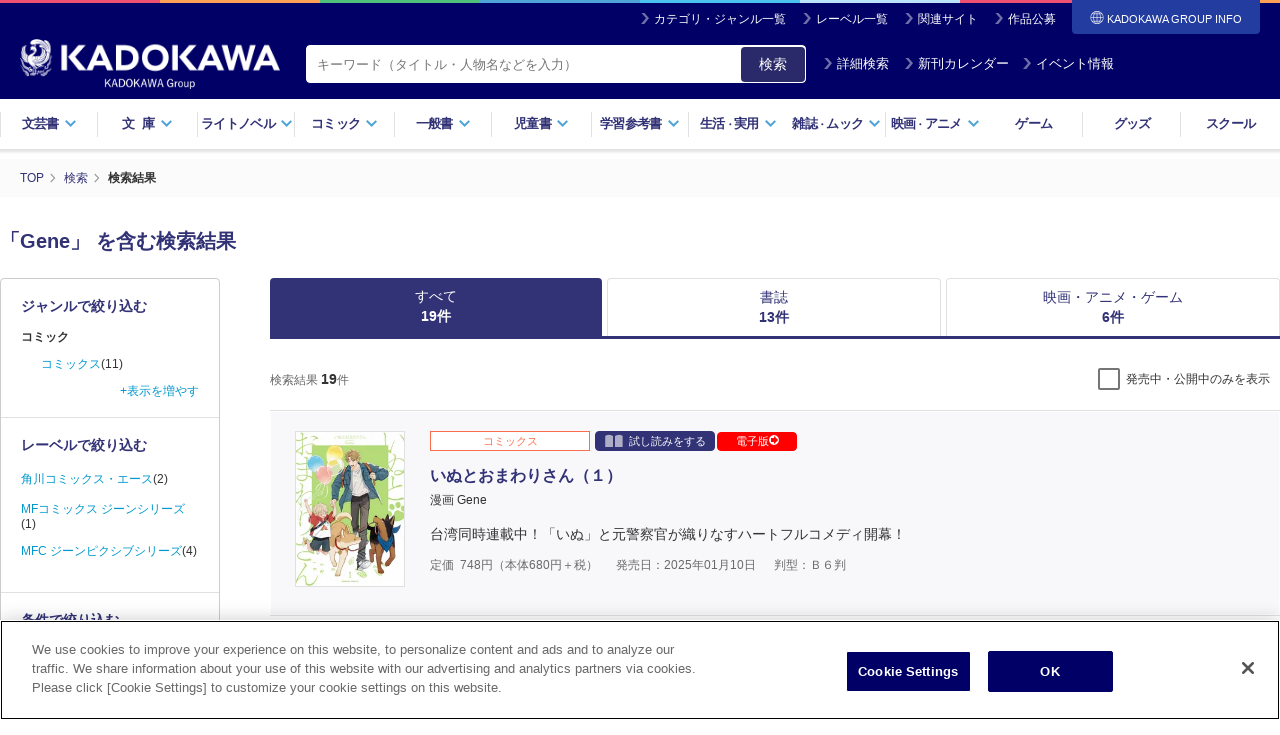

--- FILE ---
content_type: text/html; charset=UTF-8
request_url: https://www.kadokawa.co.jp/product/search/?auth=Gene&indexFlg=2
body_size: 118722
content:
<!DOCTYPE html>
<html lang="ja">
<head>

<meta charset="utf-8">
<title>「Gene」 を含む検索結果 - KADOKAWA</title>

<meta http-equiv="Content-Type" content="text/html; charset=UTF-8">
<meta http-equiv="X-UA-Compatible" content="IE=edge">
<meta name="viewport" content="width=device-width, initial-scale=1.0, maximum-scale=1">
<meta name="author" content="KADOKAWA CORPORATION">
<meta name="description" content="KADOKAWAグループの製品・サービス情報サイト。書籍、雑誌、映画、アニメ、ゲーム、グッズをはじめとする製品・サービス情報やイベント情報、ニュースリリースなどがご覧いただけます。">
<meta name="format-detection" content="telephone=no">

<meta property="og:type" content="article">
<meta property="og:image" content="https://static.kadokawa.co.jp/assets/img/ogp.png">
<meta property="og:title" content="「Gene」 を含む検索結果 - KADOKAWA">
<meta property="og:description" content="KADOKAWAグループの製品・サービス情報サイト。書籍、雑誌、映画、アニメ、ゲーム、グッズをはじめとする製品・サービス情報やイベント情報、ニュースリリースなどがご覧いただけます。">
<meta property="og:url" content="https://www.kadokawa.co.jp/product/search/?auth=Gene&amp;indexFlg=2">
<meta property="og:site_name" content="KADOKAWAオフィシャルサイト">
<meta property="locale" content="ja_JP">

<meta name="twitter:card" content="summary_large_image">
<meta name="twitter:title" content="「Gene」 を含む検索結果 - KADOKAWA">
<meta name="twitter:description" content="KADOKAWAグループの製品・サービス情報サイト。書籍、雑誌、映画、アニメ、ゲーム、グッズをはじめとする製品・サービス情報やイベント情報、ニュースリリースなどがご覧いただけます。">
<meta name="twitter:image" content="https://static.kadokawa.co.jp/assets/img/ogp.png">

<link rel="stylesheet" type="text/css" href="https://static.kadokawa.co.jp/common/css/master-v1155.css?202403252">
<link rel="stylesheet" type="text/css" href="https://static.kadokawa.co.jp/common/css/custom-v1226.css?20241217_1">
<link rel="stylesheet" type="text/css" href="https://static.kadokawa.co.jp/css/common/toast.css?20240215" media="print" onload="this.media='all'">

<script type="text/javascript" src="https://static.kadokawa.co.jp/common/js/libs/modernizr-2.6.2.min.js"></script>

<link rel="shortcut icon" href="https://static.kadokawa.co.jp/common/img/favicon.ico?20251126" type="image/x-icon">
<link rel="apple-touch-icon" sizes="180x180" href="https://static.kadokawa.co.jp/apple-touch-icon.png?20251126">

<link rel="canonical" href="https://www.kadokawa.co.jp/product/search/?auth=Gene&indexFlg=2">


<!-- Google Tag Manager -->
<script>(function(w,d,s,l,i){w[l]=w[l]||[];w[l].push({'gtm.start':
new Date().getTime(),event:'gtm.js'});var f=d.getElementsByTagName(s)[0],
j=d.createElement(s),dl=l!='dataLayer'?'&l='+l:'';j.async=true;j.src=
'https://www.googletagmanager.com/gtm.js?id='+i+dl;f.parentNode.insertBefore(j,f);
})(window,document,'script','dataLayer','GTM-53N5ZJ');</script>
<!-- End Google Tag Manager -->
<meta name="robots" content="noindex">
	

<!-- page css -->
<link rel="stylesheet" type="text/css" href="https://static.kadokawa.co.jp/assets/product/search/css/search.css?20231124">
<link rel="stylesheet" type="text/css" href="https://static.kadokawa.co.jp/assets/product/search/css/searchCustom.css?20230609">
</head>

<body marginwidth="0" marginheight="0" leftmargin="0" topmargin="0">


<!-- Google Tag Manager (noscript) -->
<noscript><iframe src="https://www.googletagmanager.com/ns.html?id=GTM-53N5ZJ"
height="0" width="0" style="display:none;visibility:hidden"></iframe></noscript>
<!-- End Google Tag Manager (noscript) -->

<header id="header">
	<div class="inner">
		<div class="site-nav">
			<ul>
				<li><i class="ico ico-arrow02-w"></i><a href="/category-list/">カテゴリ・ジャンル一覧</a></li>
				<li><i class="ico ico-arrow02-w"></i><a href="/label-list/">レーベル一覧</a></li>
				<li><i class="ico ico-arrow02-w"></i><a href="/similarsites/" id="header-url-similarsites">関連サイト</a></li>
				<li><i class="ico ico-arrow02-w"></i><a href="/award/">作品公募</a></li>
				<li id="corplink-btn" class="corplink-trigger"><span><i class="ico ico-global-w"></i>KADOKAWA GROUP
				INFO</span>
					<nav id="corplink-nav" class="corplink-nav">
						<ul>
							<li><a href="https://group.kadokawa.co.jp/" rel="noopener noreferrer" target="_blank">日本語</a></li>
							<li><a href="https://group.kadokawa.co.jp/global/" rel="noopener noreferrer" target="_blank">English</a>
						</li>
						</ul>
					</nav>
				</li>
			</ul>
		
		</div><!-- /site-nav -->
		
		<div class="header-logo">
	
			<h2 class="kadokawa-logo"><a href="/"><img src="https://static.kadokawa.co.jp/common/img/logo_kadokawa.png" alt="KADOKAWA"><img src="https://static.kadokawa.co.jp/common/img/logo_kadgroup.png" class="logo-kadgroup" alt="KADOKAWA Group"></a></h2>
			<div class="header-search">
				<form action="/product/search/" id="pcHeaderSearchForm">
					<span class="header-search-area hybrid">
						<input type="search" name="kw" class="header-search-input" placeholder="キーワード（タイトル・人物名などを入力）" value="" maxlength="50">
					</span>
					<button type="button" id="zoom-icon3" class="search-input-button">検索</button>
					<a id="pc-header-search" class="btn-header-search" href="javascript:void(0);"><i class="ico ico-arrow02-w"></i>詳細検索</a>
					<a id="pc-header-calendar" class="btn-header-calendar" href="/calendar/"><i class="ico ico-arrow02-w"></i>新刊カレンダー</a>
					<a id="pc-header-event" class="btn-header-event" href="/category/event/"><i class="ico ico-arrow02-w"></i>イベント情報</a>
				</form>
			</div>

		</div><!-- /header-logo -->
			
	</div><!-- /inner -->

    <nav class="header-nav">
      <ul>
        <li><a href="#" class="drop">文芸書<i class="ico ico-arrow01-b"></i></a></li>
        <li><a href="#" class="drop"><span class="wide">文庫</span><i class="ico ico-arrow01-b"></i></a></li>
        <li><a href="#" class="drop">ライトノベル<i class="ico ico-arrow01-b"></i></a></li>
        <li><a href="#" class="drop">コミック<i class="ico ico-arrow01-b"></i></a></li>
        <li><a href="#" class="drop">一般書<i class="ico ico-arrow01-b"></i></a></li>
        <li><a href="#" class="drop">児童書<i class="ico ico-arrow01-b"></i></a></li>
        <li><a href="#" class="drop">学習参考書<i class="ico ico-arrow01-b"></i></a></li>
        <li><a href="#" class="drop">生活<small>・</small>実用<i class="ico ico-arrow01-b"></i></a></li>
        <li><a href="#" class="drop">雑誌<small>・</small>ムック<i class="ico ico-arrow01-b"></i></a></li>
        <li><a href="#" class="drop">映画<small>・</small>アニメ<i class="ico ico-arrow01-b"></i></a></li>
        <li><a href="/category/game/">ゲーム</a></li>
        <li><a href="/category/goods/">グッズ</a></li>
        <li><a href="/category/school/">スクール</a></li>
      </ul>
      <!-- /header-nav -->
    </nav>

    <div class="dropdown">
      <div class="dropdown-bg"></div>

      <div id="dropdown-bungei" class="dropdown-contents">
        <div class="dropdown-link-top">
          <div class="dropdown-link-inner">
            <a href="/category/bungei/" class="link-top"><i class="ico ico-arrow03-b"></i> 文芸書トップ</a>
          </div>
        </div>
        <div class="dropdown-inner">
          <dl class="dropdown-block">
            <dt class="dropdown-headding">新刊から探す</dt>
            <dd class="dropdown-link-group">
              <ul class="release-link">
                <li><i class="ico ico-arrow02-b"></i> <a href="/product/search/?lgenre=10&releaseDate=1"><span>新刊一覧</span></a></li>
                <li><i class="ico ico-arrow02-b"></i> <a href="/calendar/?target=&largeGenre=10"><span>新刊カレンダー</span></a></li>
              </ul>
            </dd>
          </dl>
        </div>
        <div class="dropdown-inner">
          <dl class="dropdown-block">
            <dt class="dropdown-headding">ジャンルから探す</dt>
            <dd class="dropdown-link-group">
              <ul class="genre-link">
                <li><i class="ico ico-arrow02-b"></i> <a href="/product/search/?mgenre=55&releaseDate=1"><span>文芸書</span></a></li>
                <li><i class="ico ico-arrow02-b"></i> <a href="/product/search/?mgenre=54&releaseDate=1"><span>文芸書（海外）</span></a></li>
              </ul>
            </dd>
          </dl>
        </div>
        <div class="dropdown-inner">
          <dl class="dropdown-block">
            <dt class="dropdown-headding">レーベルから探す</dt>
            <dd class="dropdown-link-group">
              <div class="label-group">
                <ul class="label-link">
                  <li><a href="/product/search/?label=352&releaseDate=1">魔法のiらんど</a></li>
		</ul>
              </div>
            </dd>
          </dl>
        </div>
      <!-- /dropdown-contents --></div>

      <div id="dropdown-bunko" class="dropdown-contents">
        <div class="dropdown-link-top">
          <div class="dropdown-link-inner">
            <a href="/category/bunko/" class="link-top"><i class="ico ico-arrow03-b"></i> 文庫トップ</a>
          </div>
        </div>

        <div class="dropdown-inner">
          <dl class="dropdown-block">
            <dt class="dropdown-headding">新刊から探す</dt>
            <dd class="dropdown-link-group">
              <ul class="release-link">
                <li><i class="ico ico-arrow02-b"></i> <a href="/product/search/?lgenre=11&releaseDate=1"><span>新刊一覧</span></a></li>
                <li><i class="ico ico-arrow02-b"></i> <a href="/calendar/?target=&largeGenre=11"><span>新刊カレンダー</span></a></li>
              </ul>
            </dd>
          </dl>
        </div>
        <div class="dropdown-inner">
          <dl class="dropdown-block">
            <dt class="dropdown-headding">ジャンルから探す</dt>
            <dd class="dropdown-link-group">
              <ul class="genre-link">
                <li><i class="ico ico-arrow02-b"></i> <a href="/product/search/?mgenre=51&releaseDate=1"><span>一般文庫</span></a></li>
                <li><i class="ico ico-arrow02-b"></i> <a href="/product/search/?mgenre=53&releaseDate=1"><span>一般文庫（海外）</span></a></li>
                <li><i class="ico ico-arrow02-b"></i> <a href="/product/search/?mgenre=52&releaseDate=1"><span>教養・雑学文庫</span></a></li>
              </ul>
            </dd>
          </dl>
        </div>
        <div class="dropdown-inner">
          <dl class="dropdown-block">
            <dt class="dropdown-headding">レーベルから探す</dt>
            <dd class="dropdown-link-group">
              <div class="label-group">
                <ul class="label-link">
			
                  <li><a href="/product/search/?label=115&releaseDate=1">角川文庫</a></li>
                  <li><a href="/product/search/?label=116&releaseDate=1">角川文庫（海外）</a></li>
                  <li><a href="/product/search/?label=234&releaseDate=1">角川ホラー文庫</a></li>
                  <li><a href="/product/search/?label=110&releaseDate=1">角川ソフィア文庫</a></li>
                  <li><a href="/product/search/?label=212&releaseDate=1">メディアワークス文庫</a></li>
                  <li><a href="/product/search/?label=341&releaseDate=1">富士見L文庫</a></li>
                </ul>
              </div>
            </dd>
          </dl>
        </div>
      <!-- /dropdown-contents --></div>

      <div id="dropdown-lightnovel" class="dropdown-contents">
        <div class="dropdown-link-top">
          <div class="dropdown-link-inner">
            <a href="/category/lightnovel/" class="link-top"><i class="ico ico-arrow03-b"></i> ライトノベルトップ</a>
          </div>
        </div>
        <div class="dropdown-inner">
          <dl class="dropdown-block">
            <dt class="dropdown-headding">新刊から探す</dt>
            <dd class="dropdown-link-group">
              <ul class="release-link">
                <li><i class="ico ico-arrow02-b"></i> <a href="/product/search/?lgenre=12&releaseDate=1"><span>新刊一覧</span></a></li>
                <li><i class="ico ico-arrow02-b"></i> <a href="/calendar/?target=&largeGenre=12"><span>新刊カレンダー</span></a></li>
              </ul>
            </dd>
          </dl>
        </div>
        <div class="dropdown-inner">
          <dl class="dropdown-block">
            <dt class="dropdown-headding">ジャンルから探す</dt>
            <dd class="dropdown-link-group">
              <ul class="genre-link">
		   
        <li><i class="ico ico-arrow02-b"></i> <a href="/product/search/?mgenre=86&releaseDate=1"><span>ライトノベル</span></a></li>
        <li><i class="ico ico-arrow02-b"></i> <a href="/product/search/?mgenre=90&releaseDate=1"><span>新文芸</span></a></li>
        <li><i class="ico ico-arrow02-b"></i> <a href="/product/search/?mgenre=87&releaseDate=1"><span>ＴＲＰＧ（単行本）</span></a></li>
        <li><i class="ico ico-arrow02-b"></i> <a href="/product/search/?mgenre=84&releaseDate=1"><span>ＢＬ・ＴＬ（単行本）</span></a></li>
              </ul>
            </dd>
          </dl>
        </div>
        <div class="dropdown-inner">
          <dl class="dropdown-block">
            <dt class="dropdown-headding">レーベルから探す</dt>
            <dd class="dropdown-link-group">
              <div class="label-group">
                <ul class="label-link">
			
        <li><a href="/product/search/?label=154&releaseDate=1">角川スニーカー文庫</a></li>
        <li><a href="/product/search/?label=114&releaseDate=1">角川ビーンズ文庫</a></li>
        <li><a href="/product/search/?label=236&releaseDate=1">角川ルビー文庫</a></li>
        <li><a href="/product/search/?label=330&releaseDate=1">電撃文庫</a></li>
        <li><a href="/product/search/?label=344&releaseDate=1">ファンタジア文庫</a></li>
        <li><a href="/product/search/?label=342&releaseDate=1">ドラゴンブック</a></li>
        <li><a href="/product/search/?label=104&releaseDate=1">カドカワBOOKS</a></li>
        <li><a href="/product/search/?label=55&releaseDate=1">MF文庫J</a></li>
        <li><a href="/product/search/?label=53&releaseDate=1">MFブックス</a></li>
        <li><a href="/product/search/?label=197&releaseDate=1">ファミ通文庫</a></li>
        <li><a href="/product/search/?label=147&releaseDate=1">ジュエル文庫</a></li>
        <li><a href="/product/search/?label=178&releaseDate=1">ビーズログ文庫</a></li>
        <li><a href="/product/search/?label=10003&releaseDate=1">電撃の新文芸</a></li>
        <li><a href="/product/search/?label=10001&releaseDate=1">ドラゴンノベルス</a></li>
        <li><a href="/product/search/?label=421&releaseDate=1">eロマンスロイヤル</a></li>
        <li><a href="/product/search/?label=10014&releaseDate=1">オシリス文庫</a></li>
        <li><a href="/product/search/?label=10030&releaseDate=1">BLスイートノベル</a></li>
        <li><a href="/product/search/?label=10021&releaseDate=1">魔法のiらんど▼うるおいノベル</a></li>
        <li><a href="/product/search/?label=10031&releaseDate=1">BL単行本</a></li>
        <li><a href="/product/search/?label=10032&releaseDate=1">TL単行本</a></li>
        <li><a href="/product/search/?label=10033&releaseDate=1">ブシロードノベル</a></li>
        <li><a href="/product/search/?label=10035&releaseDate=1">TYPE-MOON BOOKS(小説)</a></li>
        <li><a href="/product/search/?label=10038&releaseDate=1">TLスイートノベル</a></li>
        <li><a href="/product/search/?label=10042&releaseDate=1">スリーズノベル</a></li>
                </ul>
              </div>
            </dd>
          </dl>
        </div>
      <!-- /dropdown-contents --></div>

      <div id="dropdown-comic" class="dropdown-contents">
        <div class="dropdown-link-top">
          <div class="dropdown-link-inner">
            <a href="/category/comic/" class="link-top"><i class="ico ico-arrow03-b"></i> コミックトップ</a>
          </div>
        </div>
        <div class="dropdown-inner">
          <dl class="dropdown-block">
            <dt class="dropdown-headding">新刊から探す</dt>
            <dd class="dropdown-link-group">
              <ul class="release-link">
                <li><i class="ico ico-arrow02-b"></i> <a href="/product/search/?lgenre=13&releaseDate=1"><span>新刊一覧</span></a></li>
                <li><i class="ico ico-arrow02-b"></i> <a href="/calendar/?target=&largeGenre=13"><span>新刊カレンダー</span></a></li>
              </ul>
            </dd>
          </dl>
        </div>
        <div class="dropdown-inner">
          <dl class="dropdown-block">
            <dt class="dropdown-headding">ジャンルから探す</dt>
            <dd class="dropdown-link-group">
              <ul class="genre-link">
		      
        <li><i class="ico ico-arrow02-b"></i> <a href="/product/search/?mgenre=79&releaseDate=1"><span>コミックス</span></a></li>
        <li><i class="ico ico-arrow02-b"></i> <a href="/product/search/?mgenre=82&releaseDate=1"><span>画集・ファンブック</span></a></li>
        <li><i class="ico ico-arrow02-b"></i> <a href="/product/search/?mgenre=83&releaseDate=1"><span>ゲーム攻略本</span></a></li>
              </ul>
            </dd>
          </dl>
        </div>
        <div class="dropdown-inner">
          <dl class="dropdown-block">
            <dt class="dropdown-headding">レーベルから探す</dt>
            <dd class="dropdown-link-group">
              <div class="label-group">
                <ul class="label-link">
			
        <li><a href="/product/search/?label=106&releaseDate=1">角川コミックス・エース</a></li>
        <li><a href="/product/search/?label=107&releaseDate=1">角川コミックス・エースエクストラ</a></li>
        <li><a href="/product/search/?label=321&releaseDate=1">電撃コミックス</a></li>
        <li><a href="/product/search/?label=322&releaseDate=1">電撃コミックスEX</a></li>
        <li><a href="/product/search/?label=323&releaseDate=1">電撃コミックスNEXT</a></li>
        <li><a href="/product/search/?label=354&releaseDate=1">魔法のiらんどコミックス</a></li>
        <li><a href="/product/search/?label=10011&releaseDate=1">アライブ＋</a></li>
        <li><a href="/product/search/?label=47&releaseDate=1">MFコミックス アライブシリーズ</a></li>
        <li><a href="/product/search/?label=50&releaseDate=1">MFコミックス ジーンシリーズ</a></li>
        <li><a href="/product/search/?label=52&releaseDate=1">MFコミックス フラッパーシリーズ</a></li>
        <li><a href="/product/search/?label=145&releaseDate=1">MFC ジーンピクシブシリーズ</a></li>
        <li><a href="/product/search/?label=42&releaseDate=1">MFC</a></li>
        <li><a href="/product/search/?label=44&releaseDate=1">MFC キューンシリーズ</a></li>
        <li><a href="/product/search/?label=418&releaseDate=1">ジーンLINE</a></li>
        <li><a href="/product/search/?label=411&releaseDate=1">ハルタコミックス</a></li>
        <li><a href="/product/search/?label=180&releaseDate=1">ビームコミックス</a></li>
        <li><a href="/product/search/?label=10005&releaseDate=1">青騎士コミックス</a></li>
        <li><a href="/product/search/?label=164&releaseDate=1">ドラゴンコミックスエイジ</a></li>
        <li><a href="/product/search/?label=84&releaseDate=1">あすかコミックス</a></li>
        <li><a href="/product/search/?label=87&releaseDate=1">あすかコミックスDX</a></li>
        <li><a href="/product/search/?label=86&releaseDate=1">あすかコミックスCL-DX</a></li>
        <li><a href="/product/search/?label=151&releaseDate=1">シルフコミックス</a></li>
        <li><a href="/product/search/?label=200&releaseDate=1">フルールコミックス</a></li>
        <li><a href="/product/search/?label=15&releaseDate=1">B's-LOG COMICS</a></li>
        <li><a href="/product/search/?label=16&releaseDate=1">B's-LOVEY COMICS</a></li>
        <li><a href="/product/search/?label=415&releaseDate=1">FLOS COMIC</a></li>
        <li><a href="/product/search/?label=10002&releaseDate=1">ヒューコミックス</a></li>
        <li><a href="/product/search/?label=10004&releaseDate=1">ヴァンプコミックス</a></li>
        <li><a href="/product/search/?label=422&releaseDate=1">タテスクコミック</a></li>
        <li><a href="/product/search/?label=7&releaseDate=1">BL☆美少年ブック</a></li>
        <li><a href="/product/search/?label=10025&releaseDate=1">TL☆恋乙女ブック</a></li>
        <li><a href="/product/search/?label=10024&releaseDate=1">オシリスコミックス</a></li>
        <li><a href="/product/search/?label=10027&releaseDate=1">快感☆ラブコミック</a></li>
        <li><a href="/product/search/?label=10029&releaseDate=1">♂BL♂らぶらぶコミックス</a></li>
        <li><a href="/product/search/?label=10023&releaseDate=1">コミックビーム100</a></li>
        <li><a href="/product/search/?label=10039&releaseDate=1">BLスイートコミック</a></li>
        <li><a href="/product/search/?label=10041&releaseDate=1">ビーリュクス</a></li>
        <li><a href="/product/search/?label=33&releaseDate=1">it COMICS</a></li>
        <li><a href="/product/search/?label=419&releaseDate=1">BRIDGE COMICS</a></li>
        <li><a href="/product/search/?label=113&releaseDate=1">カドカワデジタルコミックス</a></li>
        <li><a href="/product/search/?label=10007&releaseDate=1">ブシロードコミックス</a></li>
        <li><a href="/product/search/?label=10009&releaseDate=1">Pomme Comics</a></li>
        <li><a href="/product/search/?label=10034&releaseDate=1">カドコミ</a></li>
        <li><a href="/product/search/?label=10036&releaseDate=1">MANGAバル コミックス</a></li>
                </ul>
              </div>
            </dd>
          </dl>
        </div>
      <!-- /dropdown-contents --></div>

      <div id="dropdown-general" class="dropdown-contents">
        <div class="dropdown-link-top">
          <div class="dropdown-link-inner">
            <a href="/category/general/" class="link-top"><i class="ico ico-arrow03-b"></i> 一般書トップ</a>
          </div>
        </div>
        <div class="dropdown-inner">
          <dl class="dropdown-block">
            <dt class="dropdown-headding">新刊から探す</dt>
            <dd class="dropdown-link-group">
              <ul class="release-link">
                <li><i class="ico ico-arrow02-b"></i> <a href="/product/search/?lgenre=14&releaseDate=1"><span>新刊一覧</span></a></li>
                <li><i class="ico ico-arrow02-b"></i> <a href="/calendar/?target=&largeGenre=14"><span>新刊カレンダー</span></a></li>
              </ul>
            </dd>
          </dl>
        </div>
        <div class="dropdown-inner">
          <dl class="dropdown-block">
            <dt class="dropdown-headding">ジャンルから探す</dt>
            <dd class="dropdown-link-group">
              <ul class="genre-link">
		      
        <li><i class="ico ico-arrow02-b"></i> <a href="/product/search/?mgenre=57&releaseDate=1"><span>新書</span></a></li>
        <li><i class="ico ico-arrow02-b"></i> <a href="/product/search/?mgenre=58&releaseDate=1"><span>新書（その他）</span></a></li>
        <li><i class="ico ico-arrow02-b"></i> <a href="/product/search/?mgenre=61&releaseDate=1"><span>ノンフィクション</span></a></li>
        <li><i class="ico ico-arrow02-b"></i> <a href="/product/search/?mgenre=62&releaseDate=1"><span>ノンフィクション（海外）</span></a></li>
        <li><i class="ico ico-arrow02-b"></i> <a href="/product/search/?mgenre=59&releaseDate=1"><span>エッセイ</span></a></li>
        <li><i class="ico ico-arrow02-b"></i> <a href="/product/search/?mgenre=76&releaseDate=1"><span>コミックエッセイ</span></a></li>
        <li><i class="ico ico-arrow02-b"></i> <a href="/product/search/?mgenre=65&releaseDate=1"><span>ビジネス書</span></a></li>
        <li><i class="ico ico-arrow02-b"></i> <a href="/product/search/?mgenre=111&releaseDate=1"><span>一般書</span></a></li>
        <li><i class="ico ico-arrow02-b"></i> <a href="/product/search/?mgenre=113&releaseDate=1"><span>写真集</span></a></li>
        <li><i class="ico ico-arrow02-b"></i> <a href="/product/search/?mgenre=112&releaseDate=1"><span>タレント写真集</span></a></li>
        <li><i class="ico ico-arrow02-b"></i> <a href="/product/search/?mgenre=108&releaseDate=1"><span>ＴＶ・映画関連本</span></a></li>
        <li><i class="ico ico-arrow02-b"></i> <a href="/product/search/?mgenre=75&releaseDate=1"><span>年賀状</span></a></li>
        <li><i class="ico ico-arrow02-b"></i> <a href="/product/search/?mgenre=74&releaseDate=1"><span>句集・歌集</span></a></li>
        <li><i class="ico ico-arrow02-b"></i> <a href="/product/search/?mgenre=73&releaseDate=1"><span>全集</span></a></li>
        <li><i class="ico ico-arrow02-b"></i> <a href="/product/search/?mgenre=110&releaseDate=1"><span>カレンダー</span></a></li>
              </ul>
            </dd>
          </dl>
        </div>
        <div class="dropdown-inner">
          <dl class="dropdown-block">
            <dt class="dropdown-headding">レーベルから探す</dt>
            <dd class="dropdown-link-group">
              <div class="label-group">
                <ul class="label-link">
			
        <li><a href="/product/search/?label=109&releaseDate=1">角川新書</a></li>
        <li><a href="/product/search/?label=239&releaseDate=1">角川選書</a></li>
        <li><a href="/product/search/?label=10040&releaseDate=1">コミックエッセイ</a></li>
        <li><a href="/product/search/?label=182&releaseDate=1">ビジネスファミ通</a></li>
                </ul>
              </div>
            </dd>
          </dl>
        </div>
      <!-- /dropdown-contents --></div>

      <div id="dropdown-childbook" class="dropdown-contents">
        <div class="dropdown-link-top">
          <div class="dropdown-link-inner">
            <a href="/category/childbook/" class="link-top"><i class="ico ico-arrow03-b"></i> 児童書トップ</a>
          </div>
        </div>
        <div class="dropdown-inner">
          <dl class="dropdown-block">
            <dt class="dropdown-headding">新刊から探す</dt>
            <dd class="dropdown-link-group">
              <ul class="release-link">
                <li><i class="ico ico-arrow02-b"></i> <a href="/product/search/?lgenre=15&releaseDate=1"><span>新刊一覧</span></a></li>
                <li><i class="ico ico-arrow02-b"></i> <a href="/calendar/?target=&largeGenre=15"><span>新刊カレンダー</span></a></li>
              </ul>
            </dd>
          </dl>
        </div>
        <div class="dropdown-inner">
          <dl class="dropdown-block">
            <dt class="dropdown-headding">ジャンルから探す</dt>
            <dd class="dropdown-link-group">
              <ul class="genre-link">
		      
        <li><i class="ico ico-arrow02-b"></i> <a href="/product/search/?mgenre=63&releaseDate=1"><span>児童書</span></a></li>
        <li><i class="ico ico-arrow02-b"></i> <a href="/product/search/?mgenre=64&releaseDate=1"><span>児童書（海外）</span></a></li>
        <li><i class="ico ico-arrow02-b"></i> <a href="/product/search/?mgenre=118&releaseDate=1"><span>絵本</span></a></li>
              </ul>
            </dd>
          </dl>
        </div>
        <div class="dropdown-inner">
          <dl class="dropdown-block">
            <dt class="dropdown-headding">レーベルから探す</dt>
            <dd class="dropdown-link-group">
              <div class="label-group">
                <ul class="label-link">
        <li><a href="/product/search/?label=10037&releaseDate=1">絵本</a></li>
        <li><a href="/product/search/?label=112&releaseDate=1">角川つばさ文庫</a></li>
        <li><a href="/product/search/?label=235&releaseDate=1">角川まんが学習シリーズ</a></li>
        <li><a href="/product/search/?label=10008&releaseDate=1">学習図鑑</a></li>
                </ul>
              </div>
            </dd>
          </dl>
        </div>
      <!-- /dropdown-contents --></div>

      <div id="dropdown-gakusan" class="dropdown-contents">
        <div class="dropdown-link-top">
          <div class="dropdown-link-inner">
            <a href="/category/gakusan/" class="link-top"><i class="ico ico-arrow03-b"></i> 学習参考書トップ</a>
          </div>
        </div>
        <div class="dropdown-inner">
          <dl class="dropdown-block">
            <dt class="dropdown-headding">新刊から探す</dt>
            <dd class="dropdown-link-group">
              <ul class="release-link">
                <li><i class="ico ico-arrow02-b"></i> <a href="/product/search/?lgenre=16&releaseDate=1"><span>新刊一覧</span></a></li>
                <li><i class="ico ico-arrow02-b"></i> <a href="/calendar/?target=&largeGenre=16"><span>新刊カレンダー</span></a></li>
              </ul>
            </dd>
          </dl>
        </div>
        <div class="dropdown-inner">
          <dl class="dropdown-block">
            <dt class="dropdown-headding">ジャンルから探す</dt>
            <dd class="dropdown-link-group">
              <ul class="genre-link">
        <li><i class="ico ico-arrow02-b"></i> <a href="/product/search/?mgenre=114&releaseDate=1"><span>学習参考書（幼児・小学生向け）</span></a></li>
        <li><i class="ico ico-arrow02-b"></i> <a href="/product/search/?mgenre=115&releaseDate=1"><span>学習参考書（中学生向け）</span></a></li>
        <li><i class="ico ico-arrow02-b"></i> <a href="/product/search/?mgenre=116&releaseDate=1"><span>学習参考書（高校生向け）</span></a></li>
        <li><i class="ico ico-arrow02-b"></i> <a href="/product/search/?mgenre=70&releaseDate=1"><span>語学書</span></a></li>
        <li><i class="ico ico-arrow02-b"></i> <a href="/product/search/?mgenre=71&releaseDate=1"><span>辞書・事典</span></a></li>
              </ul>
            </dd>
          </dl>
        </div>
        <div class="dropdown-inner">
          <dl class="dropdown-block">
            <dt class="dropdown-headding">レーベルから探す</dt>
            <dd class="dropdown-link-group">
              <div class="label-group">
                <ul class="label-link">
                </ul>
              </div>
            </dd>
          </dl>
        </div>
      <!-- /dropdown-contents --></div>

      <div id="dropdown-life" class="dropdown-contents">
        <div class="dropdown-link-top">
          <div class="dropdown-link-inner">
            <a href="/category/life/" class="link-top"><i class="ico ico-arrow03-b"></i> 生活・実用書トップ</a>
          </div>
        </div>
        <div class="dropdown-inner">
          <dl class="dropdown-block">
            <dt class="dropdown-headding">新刊から探す</dt>
            <dd class="dropdown-link-group">
              <ul class="release-link">
                <li><i class="ico ico-arrow02-b"></i> <a href="/product/search/?lgenre=17&releaseDate=1"><span>新刊一覧</span></a></li>
                <li><i class="ico ico-arrow02-b"></i> <a href="/calendar/?target=&largeGenre=17"><span>新刊カレンダー</span></a></li>
              </ul>
            </dd>
          </dl>
        </div>
        <div class="dropdown-inner">
          <dl class="dropdown-block">
            <dt class="dropdown-headding">ジャンルから探す</dt>
            <dd class="dropdown-link-group">
              <ul class="genre-link">
        <li><i class="ico ico-arrow02-b"></i> <a href="/product/search/?mgenre=68&releaseDate=1"><span>生活・実用書</span></a></li>
        <li><i class="ico ico-arrow02-b"></i> <a href="/product/search/?mgenre=67&releaseDate=1"><span>スピリチュアル・自己啓発</span></a></li>
        <li><i class="ico ico-arrow02-b"></i> <a href="/product/search/?mgenre=66&releaseDate=1"><span>ＰＣ・理工科学書</span></a></li>
              </ul>
            </dd>
          </dl>
        </div>
        <div class="dropdown-inner">
          <dl class="dropdown-block">
            <dt class="dropdown-headding">レーベルから探す</dt>
            <dd class="dropdown-link-group">
              <div class="label-group">
                <ul class="label-link">
                </ul>
              </div>
            </dd>
          </dl>
        </div>
      <!-- /dropdown-contents --></div>

      <div id="dropdown-magazine" class="dropdown-contents">
        <div class="dropdown-link-top">
          <div class="dropdown-link-inner">
            <a href="/category/magazine/" class="link-top"><i class="ico ico-arrow03-b"></i> 雑誌・ムックトップ</a>
          </div>
        </div>
        <div class="dropdown-inner">
          <dl class="dropdown-block">
            <dt class="dropdown-headding">新刊から探す</dt>
            <dd class="dropdown-link-group">
              <ul class="release-link">
                <li><i class="ico ico-arrow02-b"></i> <a href="/product/search/?lgenre=18&releaseDate=1"><span>新刊一覧</span></a></li>
                <li><i class="ico ico-arrow02-b"></i> <a href="/calendar/?target=&largeGenre=18"><span>新刊カレンダー</span></a></li>
              </ul>
            </dd>
          </dl>
        </div>
        <div class="dropdown-inner">
          <dl class="dropdown-block">
            <dt class="dropdown-headding">ジャンルから探す</dt>
            <dd class="dropdown-link-group">
              <ul class="genre-link">
        <li><i class="ico ico-arrow02-b"></i> <a href="/product/search/?mgenre=104&releaseDate=1"><span>雑誌</span></a></li>
        <li><i class="ico ico-arrow02-b"></i> <a href="/product/search/?mgenre=97&releaseDate=1"><span>情報誌</span></a></li>
        <li><i class="ico ico-arrow02-b"></i> <a href="/product/search/?mgenre=94&releaseDate=1"><span>実用誌</span></a></li>
        <li><i class="ico ico-arrow02-b"></i> <a href="/product/search/?mgenre=99&releaseDate=1"><span>コミック誌</span></a></li>
        <li><i class="ico ico-arrow02-b"></i> <a href="/product/search/?mgenre=95&releaseDate=1"><span>ゲーム誌</span></a></li>
        <li><i class="ico ico-arrow02-b"></i> <a href="/product/search/?mgenre=103&releaseDate=1"><span>アニメ誌</span></a></li>
        <li><i class="ico ico-arrow02-b"></i> <a href="/product/search/?mgenre=102&releaseDate=1"><span>ライトノベル誌</span></a></li>
        <li><i class="ico ico-arrow02-b"></i> <a href="/product/search/?mgenre=106&releaseDate=1"><span>文芸誌</span></a></li>
        <li><i class="ico ico-arrow02-b"></i> <a href="/product/search/?mgenre=105&releaseDate=1"><span>児童誌</span></a></li>
        <li><i class="ico ico-arrow02-b"></i> <a href="/product/search/?mgenre=107&releaseDate=1"><span>ムック</span></a></li>
              </ul>
            </dd>
          </dl>
        </div>
        <div class="dropdown-inner">
          <dl class="dropdown-block">
            <dt class="dropdown-headding">レーベルから探す</dt>
            <dd class="dropdown-link-group">
              <div class="label-group">
                <ul class="label-link">
        <li><a href="/product/search/?label=217&releaseDate=1">ラーメンWalker</a></li>
        <li><a href="/product/search/?label=97&releaseDate=1">ウォーカームック</a></li>
        <li><a href="/product/search/?label=4&releaseDate=1">3分クッキング</a></li>
        <li><a href="/product/search/?label=412&releaseDate=1">３分クッキングCBCテレビ版</a></li>
        <li><a href="/product/search/?label=218&releaseDate=1">レタスクラブ</a></li>
        <li><a href="/product/search/?label=219&releaseDate=1">レタスクラブMOOK</a></li>
        <li><a href="/product/search/?label=357&releaseDate=1">毎日が発見</a></li>
        <li><a href="/product/search/?label=279&releaseDate=1">月刊星ナビ</a></li>
        <li><a href="/product/search/?label=283&releaseDate=1">週刊アスキー</a></li>
        <li><a href="/product/search/?label=278&releaseDate=1">月刊少年エース</a></li>
        <li><a href="/product/search/?label=214&releaseDate=1">ヤングエース</a></li>
        <li><a href="/product/search/?label=266&releaseDate=1">月刊コンプエース</a></li>
        <li><a href="/product/search/?label=119&releaseDate=1">ガンダムエース</a></li>
        <li><a href="/product/search/?label=259&releaseDate=1">月刊コミックアライブ</a></li>
        <li><a href="/product/search/?label=264&releaseDate=1">月刊コミックフラッパー</a></li>
        <li><a href="/product/search/?label=262&releaseDate=1">月刊コミックジーン</a></li>
        <li><a href="/product/search/?label=260&releaseDate=1">月刊コミックキューン</a></li>
        <li><a href="/product/search/?label=123&releaseDate=1">月刊コミックビーム</a></li>
        <li><a href="/product/search/?label=162&releaseDate=1">ドラゴンエイジ</a></li>
        <li><a href="/product/search/?label=265&releaseDate=1">月刊コミック電撃大王</a></li>
        <li><a href="/product/search/?label=275&releaseDate=1">月刊ブシロード</a></li>
        <li><a href="/product/search/?label=252&releaseDate=1">ASUKA</a></li>
        <li><a href="/product/search/?label=21&releaseDate=1">CIEL</a></li>
        <li><a href="/product/search/?label=284&releaseDate=1">週刊ファミ通</a></li>
        <li><a href="/product/search/?label=10013&releaseDate=1">LoveLive!Days</a></li>
        <li><a href="/product/search/?label=136&releaseDate=1">コンプティーク</a></li>
        <li><a href="/product/search/?label=120&releaseDate=1">キャラぱふぇ</a></li>
        <li><a href="/product/search/?label=271&releaseDate=1">月刊ニュータイプ</a></li>
        <li><a href="/product/search/?label=161&releaseDate=1">電撃マオウ</a></li>
        <li><a href="/product/search/?label=332&releaseDate=1">電撃萌王</a></li>
        <li><a href="/product/search/?label=327&releaseDate=1">電撃ムック</a></li>
        <li><a href="/product/search/?label=166&releaseDate=1">ドラゴンマガジン</a></li>
        <li><a href="/product/search/?label=13&releaseDate=1">B's-LOG</a></li>
        <li><a href="/product/search/?label=141&releaseDate=1">ザテレビジョン</a></li>
        <li><a href="/product/search/?label=267&releaseDate=1">月刊ザテレビジョン</a></li>
        <li><a href="/product/search/?label=268&releaseDate=1">ザテレビジョン増刊</a></li>
        <li><a href="/product/search/?label=28&releaseDate=1">DVD&動画配信でーた</a></li>
        <li><a href="/product/search/?label=31&releaseDate=1">GALAC</a></li>
        <li><a href="/product/search/?label=69&releaseDate=1">spoon.</a></li>
        <li><a href="/product/search/?label=117&releaseDate=1">カドカワムック</a></li>
        <li><a href="/product/search/?label=413&releaseDate=1">カドカワエンタメムック</a></li>
        <li><a href="/product/search/?label=155&releaseDate=1">ダ・ヴィンチ</a></li>
        <li><a href="/product/search/?label=285&releaseDate=1">小説 野性時代</a></li>
        <li><a href="/product/search/?label=10015&releaseDate=1">カドカワゲームムック</a></li>
        <li><a href="/product/search/?label=10028&releaseDate=1">B's-LOG COMIC</a></li>
        <li><a href="/product/search/?label=338&releaseDate=1">俳句</a></li>
        <li><a href="/product/search/?label=298&releaseDate=1">短歌</a></li>
        <li><a href="/product/search/?label=10010&releaseDate=1">電撃Nintendo</a></li>
                </ul>
              </div>
            </dd>
          </dl>
        </div>
      <!-- /dropdown-contents --></div>

      <div id="dropdown-movie" class="dropdown-contents">
        <div class="dropdown-link-top">
          <div class="dropdown-link-inner">

            <a href="/category/movie/" class="link-top"><i class="ico ico-arrow03-b"></i> 映画・アニメトップ</a>

          </div>
        </div>
        <div class="dropdown-inner">
          <dl class="dropdown-block">
            <dt class="dropdown-headding">ジャンルから探す</dt>
            <dd class="dropdown-link-group">
              <ul class="genre-link">
		      <li><i class="ico ico-arrow02-b"></i> <a href="/product/search/?item_type=4&videoKbn=1&itemIdKbn=2"><span>劇場公開作品</span></a></li>
                <li><i class="ico ico-arrow02-b"></i> <a href="/product/search/?item_type=5&videoKbn=1&itemIdKbn=2"><span>TV放映・配信作品</span></a></li>
                <li><i class="ico ico-arrow02-b"></i> <a href="/product/search/?item_type=6&videoKbn=1&itemIdKbn=2"><span>イベント・舞台・その他</span></a></li>
                <li><i class="ico ico-arrow02-b"></i> <a href="/product/search/?item_type=1&item_type=2&item_type=3&videoKbn=1&itemIdKbn=2"><span>映像ソフト</span></a></li>
              </ul>
            </dd>
          </dl>
        </div>
      <!-- /dropdown-contents --></div>


    <!-- /dropdown --></div>
    <p id="menu-btn" class="menu-trigger">
      <span></span>
      <span></span>
      <span></span>
      <span class="menu-eyecatch">MENU</span>
    </p>
    <nav class="mobile-nav">
      <div class="sp-header-menu sitemenu">
        <dl>
          <dt>サイトメニュー</dt>
          <dd>
            <ul>
              <li><a id="mobile-header-search" href="javascript:void(0);">詳細検索</a></li>
              <li><a href="/calendar/">新刊カレンダー</a></li>
              <li><a href="/topics/">トピックス</a></li>
              <li><a href="/category/event/">イベント情報</a></li>
              <li><a href="/category-list/">カテゴリ・ジャンル一覧</a></li>
              <li><a href="/label-list/">レーベル一覧</a></li>
              <li><a href="/award/">作品公募</a></li>
            </ul>
          </dd>
        </dl>
      </div>

       <div class="sp-header-menu category">
        <dl>
          <dt>カテゴリ</dt>
          <dd>
            <ul>
              <li><a href="/category/bungei/">文芸書</a></li>
              <li><a href="/category/bunko/">文庫</a></li>
              <li><a href="/category/lightnovel/">ライトノベル</a></li>
              <li><a href="/category/comic/">コミック</a></li>
              <li><a href="/category/general/">一般書</a></li>
              <li><a href="/category/childbook/">児童書</a></li>
              <li><a href="/category/gakusan/">学習参考書</a></li>
              <li><a href="/category/life/">生活・実用書</a></li>
              <li><a href="/category/magazine/">雑誌・ムック</a></li>

              <li><a href="/category/movie/">映画・アニメ</a></li>
              <li><a href="/category/game/">ゲーム</a></li>

              <li><a href="/category/goods/">グッズ</a></li>
              <li><a href="/category/school/">スクール</a></li>
            </ul>
          </dd>
        </dl>
      </div>
      <div class="sp-header-menu sitenav">
        <ul>
          <li><a href="" id="sp-header-url-similarsites"></a></li>
          <li><a href="" id="sp-footer-url-company-outline" target="_blank" rel="noopener noreferrer"></a></li>
          <li><a href="" target="_blank" id="sp-footer-url-ir-info" rel="noopener noreferrer"></a></li>
          <li><a href="" id="sp-footer-url-recruit-info" target="_blank" rel="noopener noreferrer"></a></li>
          <li><a href="" target="_blank" id="sp-footer-url-mediaguide" rel="noopener noreferrer"></a></li>
          <li><a href="" target="_blank" id="sp-footer-url-license" rel="noopener noreferrer"></a></li>
          <li><a href="" target="_blank" id="sp-footer-url-org" rel="noopener noreferrer"></a></li>
          <li><a href="" target="_blank" id="sp-footer-url-houjindirect" rel="noopener noreferrer"></a></li>
          <li><a href="" id="sp-footer-url-group" target="_blank" rel="noopener noreferrer"></a></li>
          <li><a href="" id="sp-footer-url-privacy" target="_blank" rel="noopener noreferrer"></a></li>
          <li><a href="" id="sp-footer-url-support"></a></li>
          <li><a href="" id="sp-footer-url-sitepolicy"></a></li>
        </ul>
      </div>
      <div class="close-nav">
        <span class="menu-trigger active">
          <span></span>
          <span></span>
          <span></span>
        </span>
        <span class="close-text">閉じる</span>
      </div>
    <!-- /mobile-nav --></nav>
    <p id="mobile-corplink-btn" class="corplink-trigger"></p>
    <nav id="mobile-corplink-nav" class="corplink-nav">
      <p>KADOKAWA GROUP INFORMATION</p>
      <ul>
        <li><a href="https://group.kadokawa.co.jp/" rel="noopener noreferrer" target="_blank">日本語</a></li>
        <li><a href="https://group.kadokawa.co.jp/global/" rel="noopener noreferrer" target="_blank">English</a></li>
      </ul>
    </nav>
    <p id="mobile-search-btn" class="search-trigger"></p>
    <div class="mobile-search">
      <form action="/product/search/" class="mobile-search-area" id="mobileHeaderSearchForm">
        <div class="mobile-header-search-area">
          <div class="header-search-area hybrid">
            <div class="header-search-form">
              <span class="header-search-form-area">
                <input type="search" name="kw" class="header-search-input" placeholder="キーワードを入力" value="" maxlength="50">
              </span><!-- /.header-search-form -->
              <span class="header-search-form-cancel">
                <span class="ico-cancel"></span>
              </span>
            </div><!-- /.header-search-area -->
          </div>
        </div><!-- /.mobile-header-search-area -->
      </form>
    </div>

</header><!-- /#header -->


  <div class="contents">
    <div class="breadcrumb">
      <ul itemscope itemtype="https://schema.org/BreadcrumbList">
        <li itemprop="itemListElement" itemscope itemtype="https://schema.org/ListItem"><a href="/" itemprop="item"><span itemprop="name">TOP</span></a><meta itemprop="position" content="1"></li>
        <li itemprop="itemListElement" itemscope itemtype="https://schema.org/ListItem"><a href="/product/search_plus/" itemprop="item"><span itemprop="name">検索</span></a><meta itemprop="position" content="2"></li>
        <li itemprop="itemListElement" itemscope itemtype="https://schema.org/ListItem">
                <span itemprop="name" class="show-text">検索結果</span>
		<span class="hide-text breadcrumb-list"></span>
		<span class="ellipsis-mark">…</span>
		<meta itemprop="position" content="3">
	</li>
      </ul>
      <!-- /breadcrumb -->
    </div>
    <div class="contents-inner">
      <h1 class="page-main-title">
        検索結果一覧
      </h1>
			
			<!--検索結果あり-->
      <section class="main">
        <div class="main-inner">
					<div class="tab-category" >
						<ul>
							<li id="tabAll"><div>すべて</div><span><strong></strong>件</span></li>
							<li id="tabBook"><div>書誌</div><span><strong></strong>件</span></li>
							<li id="tabGameandvideo"><div>映画・アニメ・ゲーム</div><span><strong></strong>件</span></li>
						</ul>
					</div>
          <div class="page-sub-title-wrap">
          </div>
          <p class="search-result-count"  style="display: block;">検索結果 <span class="search-count"><strong></strong></span><span>件</span></p>
          <div class="group" id="refine-button">
            <p class="search-result-refine"><a href="#" class="screen-overlay"><i class="search-icon-refine"></i>絞り込み</a></p>
            <div class="text-right switch-view release">
              <p class="refine-search-release"><input type="checkbox" id="checkboxRelaese" name="released"  value="1" class="form-control checkbox"><label for="checkboxRelaese" class="form-control checkbox">発売中・公開中のみを表示</label></p>
            </div>
          </div>
					
          <!--すべての検索結果-->
          <div class="search-result-lists --islist all">
           
          </div>
					
	  <!--書誌の検索結果-->
	  <div class="search-result-lists --islist book">

	  </div>
					
					
          <!--映画アニメゲームの検索結果-->
          <div class="search-result-lists --islist gameandvideo">

	  </div>
					
					
          <div class="more-result" id="init-ajax">
            <p><span>もっと見る</span></p>
          </div>
          <div class="re-search-form-box isclose">
            <h4 class="re-search-form-title">再検索</h4>
            <div class="re-search-form--hidebox">
<form name="moresearch">
  <input id="pageno" name="pageno" type="hidden" value="1">
  <input id="pageno_book" name="pageno_book" type="hidden" value="1">
  <input id="pageno_media" name="pageno_media" type="hidden" value="1">
  <input id="mgenre" name="mgenre" type="hidden" value="">
  <input id="label" name="label" type="hidden" value="">
  <input id="size" name="size" type="hidden" value="20">
  <input id="lgenre" name="lgenre" type="hidden" value="">
  <input id="sgenre" name="sgenre" type="hidden" value="">
  <input id="tSeries" name="tSeries" type="hidden" value="">
  <input id="mSeries" name="mSeries" type="hidden" value="">
  <input id="bSeries" name="bSeries" type="hidden" value="">
  <input id="productForm" name="productFormhide" type="hidden" value=''>
  <input id="releaseDate" name="releaseDate" type="hidden" value=''>
  <input id="releaseView" name="releaseView" type="hidden">
  <input id="sd" name="sd" type="hidden" value="">
  <input id="sm" name="sm" type="hidden" value="">
  <input id="sy" name="sy" type="hidden" value="">
  <input id="ed" name="ed" type="hidden" value="">
  <input id="em" name="em" type="hidden" value="">
  <input id="ey" name="ey" type="hidden" value="">
  <input id="itemType" name="itemType" type="hidden" value=''>
  <input id="itemIdKbn" name="itemIdKbn" type="hidden" value=''>
  <input id="copytextItemCode" name="copytextItemCode" type="hidden" value="">
  <input id="sort" name="sort" type="hidden" value="">
  <input id="trialReading" name="trialReading" type="hidden" value="">
  <input id="brand" name="brand" type="hidden" value="">
  <input id="type_ids" name="type_ids" type="hidden" value=''>
  <input id="prid" name="prid" type="hidden" value="">
  <input id="preview_hash" name="preview_hash" type="hidden" value="">
</form>
              <form method="get" action="/product/search/" name="research" id="searchForm">
				  <input id="prid-again" name="prid" type="hidden" value="">
				  <input id="lgenre-agein" name="lgenre" type="hidden" value="">
				  <input id="productionYear" name="productionYear" type="hidden" value="">
				  <table class="search-table">
									<tbody>
										<tr>
											<th scope="row">
												<p class="search-form-title">アイテムから探す</p>
											</th>
											<td>
												<p class="search-form-checkbox-group-itemidkbn">
													<input type="checkbox" id="checkboxi01" name="itemIdKbn" value="1" class="form-control checkbox" >
													<label for="checkboxi01" class="form-control checkbox">書籍・雑誌</label>
													<input type="checkbox" id="checkboxi02" name="itemIdKbn" value="4" class="form-control checkbox" >
													<label for="checkboxi02" class="form-control checkbox">電子書籍</label>
													<input type="checkbox" id="checkboxi03" name="itemIdKbn" value="2" class="form-control checkbox" >
													<label for="checkboxi03" class="form-control checkbox">映画・アニメ</label>
													<input type="checkbox" id="checkboxi04" name="itemIdKbn" value="3" class="form-control checkbox" >
													<label for="checkboxi04" class="form-control checkbox">ゲーム</label>
												</p>
											</td>
										</tr>
										<tr>
											<th scope="row">
												<p class="search-form-title">タイトルやフリーワードから探す</p>
											</th>
											<td>
												<p><input type="text" class="form-control" id="kw" name="kw" value="" maxlength="50"></p>
												<p class="search-form-ex">※作品タイトルや内容紹介に含まれているキーワードから探すことができます</p>
											</td>
										</tr>
										<tr>
											<th scope="row">
												<p class="search-form-title">人物名から探す</p>
											</th>
											<td><input type="text" class="form-control" id="auth" name="auth" value="Gene" maxlength="20">
												<p class="search-form-ex">※登録されている著者名やキャストなどの名前から探すことができます</p>
											</td>
										</tr>
										<tr>
											<th scope="row">
												<p class="search-form-title">カテゴリから探す</p>
											</th>
											<td>
												<div class="custom">
													<select class="form-control options" id="mgenre" name="mgenre">
														<option value="" selected="selected">ジャンルを選択</option>
																													<optgroup label="文芸書">
																														<option value="55"  >
																文芸書															</option>
																														<option value="54"  >
																文芸書（海外）															</option>
																														</optgroup>
																													<optgroup label="文庫">
																														<option value="51"  >
																一般文庫															</option>
																														<option value="53"  >
																一般文庫（海外）															</option>
																														<option value="52"  >
																教養・雑学文庫															</option>
																														</optgroup>
																													<optgroup label="ライトノベル">
																														<option value="86"  >
																ライトノベル															</option>
																														<option value="90"  >
																新文芸															</option>
																														<option value="87"  >
																ＴＲＰＧ（単行本）															</option>
																														<option value="84"  >
																ＢＬ・ＴＬ（単行本）															</option>
																														</optgroup>
																													<optgroup label="コミック">
																														<option value="79"  >
																コミックス															</option>
																														<option value="82"  >
																画集・ファンブック															</option>
																														<option value="83"  >
																ゲーム攻略本															</option>
																														</optgroup>
																													<optgroup label="一般書">
																														<option value="57"  >
																新書															</option>
																														<option value="58"  >
																新書（その他）															</option>
																														<option value="61"  >
																ノンフィクション															</option>
																														<option value="62"  >
																ノンフィクション（海外）															</option>
																														<option value="59"  >
																エッセイ															</option>
																														<option value="76"  >
																コミックエッセイ															</option>
																														<option value="65"  >
																ビジネス書															</option>
																														<option value="111"  >
																一般書															</option>
																														<option value="113"  >
																写真集															</option>
																														<option value="112"  >
																タレント写真集															</option>
																														<option value="108"  >
																ＴＶ・映画関連本															</option>
																														<option value="75"  >
																年賀状															</option>
																														<option value="74"  >
																句集・歌集															</option>
																														<option value="73"  >
																全集															</option>
																														<option value="110"  >
																カレンダー															</option>
																														<option value="109"  >
																プリントオンデマンド															</option>
																														</optgroup>
																													<optgroup label="児童書">
																														<option value="63"  >
																児童書															</option>
																														<option value="64"  >
																児童書（海外）															</option>
																														<option value="118"  >
																絵本															</option>
																														</optgroup>
																													<optgroup label="学習参考書">
																														<option value="114"  >
																学習参考書（幼児・小学生向け）															</option>
																														<option value="115"  >
																学習参考書（中学生向け）															</option>
																														<option value="116"  >
																学習参考書（高校生向け）															</option>
																														<option value="70"  >
																語学書															</option>
																														<option value="71"  >
																辞書・事典															</option>
																														</optgroup>
																													<optgroup label="生活・実用書">
																														<option value="68"  >
																生活・実用書															</option>
																														<option value="67"  >
																スピリチュアル・自己啓発															</option>
																														<option value="66"  >
																ＰＣ・理工科学書															</option>
																														</optgroup>
																													<optgroup label="雑誌・ムック">
																														<option value="104"  >
																雑誌															</option>
																														<option value="97"  >
																情報誌															</option>
																														<option value="94"  >
																実用誌															</option>
																														<option value="99"  >
																コミック誌															</option>
																														<option value="95"  >
																ゲーム誌															</option>
																														<option value="103"  >
																アニメ誌															</option>
																														<option value="102"  >
																ライトノベル誌															</option>
																														<option value="106"  >
																文芸誌															</option>
																														<option value="105"  >
																児童誌															</option>
																														<option value="107"  >
																ムック															</option>
																														</optgroup>
																											</select>
												</div>
											</td>
										</tr>
										<tr>
											<th scope="row">
												<p class="search-form-title">書誌レーベルから探す</p>
											</th>
											<td>
												<div class="custom">
													<select class="form-control options" name="label">
														<option value="" selected="selected">レーベルを選択</option>
												                												                        <optgroup label="文芸書">
											                                											                                        <option value="352" >魔法のiらんど</option>
											                                												                        </optgroup>
												                												                        <optgroup label="文庫">
											                                											                                        <option value="115" >角川文庫</option>
											                                											                                        <option value="116" >角川文庫（海外）</option>
											                                											                                        <option value="234" >角川ホラー文庫</option>
											                                											                                        <option value="110" >角川ソフィア文庫</option>
											                                											                                        <option value="212" >メディアワークス文庫</option>
											                                											                                        <option value="356" >魔法のiらんど文庫</option>
											                                											                                        <option value="341" >富士見L文庫</option>
											                                											                                        <option value="56" >MF文庫ダ・ヴィンチ</option>
											                                											                                        <option value="57" >MF文庫ダ・ヴィンチMEW</option>
											                                											                                        <option value="250" >空想科学文庫</option>
											                                											                                        <option value="157" >中経の文庫</option>
											                                											                                        <option value="288" >新人物文庫</option>
											                                											                                        <option value="198" >富士見新時代小説文庫</option>
											                                												                        </optgroup>
												                												                        <optgroup label="ライトノベル">
											                                											                                        <option value="154" >角川スニーカー文庫</option>
											                                											                                        <option value="114" >角川ビーンズ文庫</option>
											                                											                                        <option value="236" >角川ルビー文庫</option>
											                                											                                        <option value="330" >電撃文庫</option>
											                                											                                        <option value="317" >電撃ゲーム文庫</option>
											                                											                                        <option value="306" >電撃Ｇ’Ｓ文庫</option>
											                                											                                        <option value="344" >ファンタジア文庫</option>
											                                											                                        <option value="342" >ドラゴンブック</option>
											                                											                                        <option value="104" >カドカワBOOKS</option>
											                                											                                        <option value="62" >NOVEL 0</option>
											                                											                                        <option value="55" >MF文庫J</option>
											                                											                                        <option value="53" >MFブックス</option>
											                                											                                        <option value="197" >ファミ通文庫</option>
											                                											                                        <option value="35" >KCG文庫</option>
											                                											                                        <option value="11" >B-PRINCE文庫</option>
											                                											                                        <option value="147" >ジュエル文庫</option>
											                                											                                        <option value="202" >フルール文庫　ルージュライン</option>
											                                											                                        <option value="201" >フルール文庫　ブルーライン</option>
											                                											                                        <option value="178" >ビーズログ文庫</option>
											                                											                                        <option value="179" >ビーズログ文庫アリス</option>
											                                											                                        <option value="10003" >電撃の新文芸</option>
											                                											                                        <option value="10001" >ドラゴンノベルス</option>
											                                											                                        <option value="421" >eロマンスロイヤル</option>
											                                											                                        <option value="10014" >オシリス文庫</option>
											                                											                                        <option value="10030" >BLスイートノベル</option>
											                                											                                        <option value="10021" >魔法のiらんど▼うるおいノベル</option>
											                                											                                        <option value="10031" >BL単行本</option>
											                                											                                        <option value="10032" >TL単行本</option>
											                                											                                        <option value="10033" >ブシロードノベル</option>
											                                											                                        <option value="10035" >TYPE-MOON BOOKS(小説)</option>
											                                											                                        <option value="10038" >TLスイートノベル</option>
											                                											                                        <option value="10042" >スリーズノベル</option>
											                                												                        </optgroup>
												                												                        <optgroup label="コミック">
											                                											                                        <option value="106" >角川コミックス・エース</option>
											                                											                                        <option value="107" >角川コミックス・エースエクストラ</option>
											                                											                                        <option value="78" >TYPE-MOON BOOKS</option>
											                                											                                        <option value="43" >MFC  comicoシリーズ</option>
											                                											                                        <option value="321" >電撃コミックス</option>
											                                											                                        <option value="322" >電撃コミックスEX</option>
											                                											                                        <option value="323" >電撃コミックスNEXT</option>
											                                											                                        <option value="354" >魔法のiらんどコミックス</option>
											                                											                                        <option value="10011" >アライブ＋</option>
											                                											                                        <option value="47" >MFコミックス アライブシリーズ</option>
											                                											                                        <option value="50" >MFコミックス ジーンシリーズ</option>
											                                											                                        <option value="52" >MFコミックス フラッパーシリーズ</option>
											                                											                                        <option value="145" >MFC ジーンピクシブシリーズ</option>
											                                											                                        <option value="42" >MFC</option>
											                                											                                        <option value="44" >MFC キューンシリーズ</option>
											                                											                                        <option value="418" >ジーンLINE</option>
											                                											                                        <option value="411" >ハルタコミックス</option>
											                                											                                        <option value="180" >ビームコミックス</option>
											                                											                                        <option value="10005" >青騎士コミックス</option>
											                                											                                        <option value="41" >MCコミックス</option>
											                                											                                        <option value="204" >ブロスコミック</option>
											                                											                                        <option value="164" >ドラゴンコミックスエイジ</option>
											                                											                                        <option value="84" >あすかコミックス</option>
											                                											                                        <option value="87" >あすかコミックスDX</option>
											                                											                                        <option value="86" >あすかコミックスCL-DX</option>
											                                											                                        <option value="151" >シルフコミックス</option>
											                                											                                        <option value="200" >フルールコミックス</option>
											                                											                                        <option value="15" >B's-LOG COMICS</option>
											                                											                                        <option value="16" >B's-LOVEY COMICS</option>
											                                											                                        <option value="415" >FLOS COMIC</option>
											                                											                                        <option value="10002" >ヒューコミックス</option>
											                                											                                        <option value="10004" >ヴァンプコミックス</option>
											                                											                                        <option value="422" >タテスクコミック</option>
											                                											                                        <option value="7" >BL☆美少年ブック</option>
											                                											                                        <option value="10025" >TL☆恋乙女ブック</option>
											                                											                                        <option value="10016" >TL濡恋コミックス</option>
											                                											                                        <option value="10024" >オシリスコミックス</option>
											                                											                                        <option value="10027" >快感☆ラブコミック</option>
											                                											                                        <option value="10029" >♂BL♂らぶらぶコミックス</option>
											                                											                                        <option value="10023" >コミックビーム100</option>
											                                											                                        <option value="10012" >カプ本コミックス</option>
											                                											                                        <option value="10017" >角川ChouChouコミックス</option>
											                                											                                        <option value="10026" >ビーズログコミックＬ</option>
											                                											                                        <option value="74" >TECHGIAN STYLE</option>
											                                											                                        <option value="10018" >TECH GIANアーカイブ</option>
											                                											                                        <option value="300" >男主―DANSH―</option>
											                                											                                        <option value="10039" >BLスイートコミック</option>
											                                											                                        <option value="10041" >ビーリュクス</option>
											                                											                                        <option value="33" >it COMICS</option>
											                                											                                        <option value="419" >BRIDGE COMICS</option>
											                                											                                        <option value="113" >カドカワデジタルコミックス</option>
											                                											                                        <option value="192" >ファミ通クリアコミックス</option>
											                                											                                        <option value="10020" >中経☆コミックス</option>
											                                											                                        <option value="10007" >ブシロードコミックス</option>
											                                											                                        <option value="10009" >Pomme Comics</option>
											                                											                                        <option value="10034" >カドコミ</option>
											                                											                                        <option value="10036" >MANGAバル コミックス</option>
											                                												                        </optgroup>
												                												                        <optgroup label="一般書">
											                                											                                        <option value="109" >角川新書</option>
											                                											                                        <option value="239" >角川選書</option>
											                                											                                        <option value="10040" >コミックエッセイ</option>
											                                											                                        <option value="182" >ビジネスファミ通</option>
											                                												                        </optgroup>
												                												                        <optgroup label="児童書">
											                                											                                        <option value="10037" >絵本</option>
											                                											                                        <option value="112" >角川つばさ文庫</option>
											                                											                                        <option value="235" >角川まんが学習シリーズ</option>
											                                											                                        <option value="10008" >学習図鑑</option>
											                                												                        </optgroup>
												                												                        <optgroup label="雑誌・ムック">
											                                											                                        <option value="349" >北海道ウォーカー</option>
											                                											                                        <option value="336" >東京ウォーカー</option>
											                                											                                        <option value="224" >横浜ウォーカー</option>
											                                											                                        <option value="333" >東海ウォーカー</option>
											                                											                                        <option value="243" >関西ウォーカー</option>
											                                											                                        <option value="347" >福岡ウォーカー</option>
											                                											                                        <option value="247" >九州ウォーカー</option>
											                                											                                        <option value="184" >ファミリーウォーカー</option>
											                                											                                        <option value="244" >関西ファミリーウォーカー</option>
											                                											                                        <option value="217" >ラーメンWalker</option>
											                                											                                        <option value="97" >ウォーカームック</option>
											                                											                                        <option value="4" >3分クッキング</option>
											                                											                                        <option value="412" >３分クッキングCBCテレビ版</option>
											                                											                                        <option value="218" >レタスクラブ</option>
											                                											                                        <option value="416" >レタスクラブ増刊</option>
											                                											                                        <option value="219" >レタスクラブMOOK</option>
											                                											                                        <option value="357" >毎日が発見</option>
											                                											                                        <option value="225" >花時間</option>
											                                											                                        <option value="229" >角川SSCムック</option>
											                                											                                        <option value="279" >月刊星ナビ</option>
											                                											                                        <option value="283" >週刊アスキー</option>
											                                											                                        <option value="376" >アスキームック</option>
											                                											                                        <option value="278" >月刊少年エース</option>
											                                											                                        <option value="214" >ヤングエース</option>
											                                											                                        <option value="266" >月刊コンプエース</option>
											                                											                                        <option value="119" >ガンダムエース</option>
											                                											                                        <option value="259" >月刊コミックアライブ</option>
											                                											                                        <option value="264" >月刊コミックフラッパー</option>
											                                											                                        <option value="262" >月刊コミックジーン</option>
											                                											                                        <option value="260" >月刊コミックキューン</option>
											                                											                                        <option value="123" >月刊コミックビーム</option>
											                                											                                        <option value="162" >ドラゴンエイジ</option>
											                                											                                        <option value="265" >月刊コミック電撃大王</option>
											                                											                                        <option value="130" >コミック電撃だいおうじ</option>
											                                											                                        <option value="310" >電撃G'sコミック</option>
											                                											                                        <option value="275" >月刊ブシロード</option>
											                                											                                        <option value="252" >ASUKA</option>
											                                											                                        <option value="21" >CIEL</option>
											                                											                                        <option value="150" >シルフ</option>
											                                											                                        <option value="314" >電撃PlayStation</option>
											                                											                                        <option value="284" >週刊ファミ通</option>
											                                											                                        <option value="10013" >LoveLive!Days</option>
											                                											                                        <option value="414" >Gzブレインムック</option>
											                                											                                        <option value="136" >コンプティーク</option>
											                                											                                        <option value="307" >DENGEKI Girl'sStyle</option>
											                                											                                        <option value="72" >TECH GIAN</option>
											                                											                                        <option value="80" >VIVA TALES OF MAGAZINE</option>
											                                											                                        <option value="120" >キャラぱふぇ</option>
											                                											                                        <option value="271" >月刊ニュータイプ</option>
											                                											                                        <option value="367" >VOICE Newtype</option>
											                                											                                        <option value="161" >電撃マオウ</option>
											                                											                                        <option value="308" >電撃G's magazine</option>
											                                											                                        <option value="331" >電撃文庫MAGAZINE</option>
											                                											                                        <option value="332" >電撃萌王</option>
											                                											                                        <option value="327" >電撃ムック</option>
											                                											                                        <option value="166" >ドラゴンマガジン</option>
											                                											                                        <option value="358" >娘TYPE</option>
											                                											                                        <option value="13" >B's-LOG</option>
											                                											                                        <option value="141" >ザテレビジョン</option>
											                                											                                        <option value="267" >月刊ザテレビジョン</option>
											                                											                                        <option value="268" >ザテレビジョン増刊</option>
											                                											                                        <option value="406" >G(グラビア)ザテレビジョン</option>
											                                											                                        <option value="28" >DVD&動画配信でーた</option>
											                                											                                        <option value="31" >GALAC</option>
											                                											                                        <option value="69" >spoon.</option>
											                                											                                        <option value="117" >カドカワムック</option>
											                                											                                        <option value="413" >カドカワエンタメムック</option>
											                                											                                        <option value="143" >サラブレ</option>
											                                											                                        <option value="155" >ダ・ヴィンチ</option>
											                                											                                        <option value="285" >小説 野性時代</option>
											                                											                                        <option value="373" >文芸カドカワ</option>
											                                											                                        <option value="351" >本の旅人</option>
											                                											                                        <option value="227" >怪</option>
											                                											                                        <option value="359" >幽</option>
											                                											                                        <option value="365" >Mei</option>
											                                											                                        <option value="10015" >カドカワゲームムック</option>
											                                											                                        <option value="19" >CDでーた</option>
											                                											                                        <option value="10028" >B's-LOG COMIC</option>
											                                											                                        <option value="100" >エンタミクス</option>
											                                											                                        <option value="338" >俳句</option>
											                                											                                        <option value="298" >短歌</option>
											                                											                                        <option value="311" >電撃HOBBYMAGAZINE</option>
											                                											                                        <option value="405" >別冊spoon.</option>
											                                											                                        <option value="95" >アルカディア</option>
											                                											                                        <option value="382" >デンゲキバズーカ!!</option>
											                                											                                        <option value="10010" >電撃Nintendo</option>
											                                												                        </optgroup>
												                												                        <optgroup label="電子書籍">
											                                											                                        <option value="22" >COMIC@LOID</option>
											                                											                                        <option value="132" >ゴルメカ</option>
											                                											                                        <option value="148" >シュシュアリスブックス</option>
											                                											                                        <option value="172" >ネットワークマガジン</option>
											                                											                                        <option value="205" >マジキューコミックス</option>
											                                											                                        <option value="226" >花時間編集部</option>
											                                											                                        <option value="230" >カドカワコミックス・エース</option>
											                                											                                        <option value="231" >カドカワコミックス・エース・エクストラ</option>
											                                											                                        <option value="233" >角川フォレスタ</option>
											                                											                                        <option value="238" >角川学芸出版全集</option>
											                                											                                        <option value="301" >中経☆コミックス</option>
											                                											                                        <option value="325" >電撃の攻略本</option>
											                                											                                        <option value="374" >Walker</option>
											                                											                                        <option value="378" >アスキー書籍</option>
											                                											                                        <option value="380" >コミックエッセイ</option>
											                                											                                        <option value="381" >ゴーゴープラスBOOKS</option>
											                                											                                        <option value="384" >ファミ通Xbox 360の攻略本</option>
											                                											                                        <option value="386" >マックピープル</option>
											                                											                                        <option value="387" >中経出版</option>
											                                											                                        <option value="388" >単行本</option>
											                                											                                        <option value="389" >単行本コミックス</option>
											                                											                                        <option value="391" >新人物往来社</option>
											                                											                                        <option value="392" >歴史コミック</option>
											                                											                                        <option value="393" >角川SSC</option>
											                                											                                        <option value="394" >角川SSC新書</option>
											                                											                                        <option value="395" >角川マガジンズ</option>
											                                											                                        <option value="396" >角川単行本ライトノベル</option>
											                                											                                        <option value="398" >角川学芸出版単行本</option>
											                                											                                        <option value="399" >角川書店単行本</option>
											                                											                                        <option value="400" >雑誌『俳句』</option>
											                                											                                        <option value="401" >雑誌『短歌』</option>
											                                											                                        <option value="402" >２０世紀イギリス小説個性派セレクション</option>
											                                											                                        <option value="403" >ＡＳＵＫＡ</option>
											                                											                                        <option value="417" >ボーンデジタル</option>
											                                												                        </optgroup>
												                													</select>
												</div>
											</td>
										</tr>
										<!--
									<tr>
										<th scope="row"><p class="search-form-title">ブランドから探す</p></th>
										<td>
										<div class="custom">
											<select class="form-control options" name="brand">
												<option value=""  selected="selected" >ブランドを選択</option>
											<option value="1">アスキー・メディアワークス</option>
	<option value="2">エンターブレイン</option>
	<option value="3">角川学芸出版</option>
	<option value="4">角川書店</option>
	<option value="5">角川マガジンズ</option>
	<option value="6">中経出版</option>
	<option value="7">富士見書房</option>
	<option value="8">メディアファクトリー</option>
	<option value="9">ＫＡＤＯＫＡＷＡ</option>
	<option value="10">エイガウォーカー</option>
	<option value="11">カドカワ</option>
	<option value="12">角川文化振興財団</option>
	<option value="13">ドワンゴ</option>
	<option value="14">KADOKAWA Game Linkage</option>
											</select>
										</div>
										</td>
									</tr>
	-->
										<tr>
											<th scope="row">
												<p class="search-form-title">商品コードから探す</p>
											</th>
											<td><input type="text" class="form-control" id="isbn" name="isbn" value="" maxlength="17">
												<p class="search-form-ex">※ハイフン抜きのISBNやJANコード、商品型番から探すことができます</p>
											</td>
										</tr>
										<tr>
											<th scope="row">
												<p class="search-form-title">発売日・公開日の範囲から探す</p>
											</th>
											<td>
												<div class="select-group">
													<div class="custom">
														<select class="form-control form-control--date options select-start-year" name="sy" id="sy">
															<option value="">年</option>
														</select>
													</div>
													<div class="custom">
														<select class="form-control form-control--date options" name="sm" id="sm">
															<option value="">月</option>
															<option value="1">1</option>
															<option value="2">2</option>
															<option value="3">3</option>
															<option value="4">4</option>
															<option value="5">5</option>
															<option value="6">6</option>
															<option value="7">7</option>
															<option value="8">8</option>
															<option value="9">9</option>
															<option value="10">10</option>
															<option value="11">11</option>
															<option value="12">12</option>
														</select>
													</div>
													<div class="custom">
														<select class="form-control form-control--date options" name="sd" id="sd">
															<option value="">日</option>
															<option value="1">1</option>
															<option value="2">2</option>
															<option value="3">3</option>
															<option value="4">4</option>
															<option value="5">5</option>
															<option value="6">6</option>
															<option value="7">7</option>
															<option value="8">8</option>
															<option value="9">9</option>
															<option value="10">10</option>
															<option value="11">11</option>
															<option value="12">12</option>
															<option value="13">13</option>
															<option value="14">14</option>
															<option value="15">15</option>
															<option value="16">16</option>
															<option value="17">17</option>
															<option value="18">18</option>
															<option value="19">19</option>
															<option value="20">20</option>
															<option value="21">21</option>
															<option value="22">22</option>
															<option value="23">23</option>
															<option value="24">24</option>
															<option value="25">25</option>
															<option value="26">26</option>
															<option value="27">27</option>
															<option value="28">28</option>
															<option value="29">29</option>
															<option value="30">30</option>
															<option value="31">31</option>
														</select>
													</div>
													<span class="form-sub-txt">から</span>
												</div>
												<div class="select-group">
													<div class="custom">
														<select class="form-control form-control--date options select-end-year" name="ey" id="ey">
															<option value="">年</option>
														</select>
													</div>
													<div class="custom">
														<select class="form-control form-control--date options" name="em" id="em">
															<option value="">月</option>
															<option value="1">1</option>
															<option value="2">2</option>
															<option value="3">3</option>
															<option value="4">4</option>
															<option value="5">5</option>
															<option value="6">6</option>
															<option value="7">7</option>
															<option value="8">8</option>
															<option value="9">9</option>
															<option value="10">10</option>
															<option value="11">11</option>
															<option value="12">12</option>
														</select>
													</div>
													<div class="custom">
														<select class="form-control form-control--date options" name="ed" id="ed">
															<option value="">日</option>
															<option value="1">1</option>
															<option value="2">2</option>
															<option value="3">3</option>
															<option value="4">4</option>
															<option value="5">5</option>
															<option value="6">6</option>
															<option value="7">7</option>
															<option value="8">8</option>
															<option value="9">9</option>
															<option value="10">10</option>
															<option value="11">11</option>
															<option value="12">12</option>
															<option value="13">13</option>
															<option value="14">14</option>
															<option value="15">15</option>
															<option value="16">16</option>
															<option value="17">17</option>
															<option value="18">18</option>
															<option value="19">19</option>
															<option value="20">20</option>
															<option value="21">21</option>
															<option value="22">22</option>
															<option value="23">23</option>
															<option value="24">24</option>
															<option value="25">25</option>
															<option value="26">26</option>
															<option value="27">27</option>
															<option value="28">28</option>
															<option value="29">29</option>
															<option value="30">30</option>
															<option value="31">31</option>
														</select>
													</div>
													<span class="form-sub-txt">までの期間</span>
												</div>
												<p class="search-form-ex">※作品の発売日や映像作品の公開日などの日付を指定して探すことができます</p>
											</td>
										</tr>
										<tr>
											<th scope="row">
												<p class="search-form-title">商品形態から探す</p>
											</th>
											<td>
												<div class="search-form-checkbox-group-productform">
													<div class="group">
														<input type="checkbox" id="checkbox10" class="form-control checkbox">
														<div class="parent"><label for="checkbox10" class="form-control checkbox">書籍・雑誌</label></div>
														<div class="child">
															<input type="checkbox" id="checkbox11" name="productForm" value="1" class="form-control checkbox" >
															<div><label for="checkbox11" class="form-control checkbox">単行本</label></div>
															<input type="checkbox" id="checkbox12" name="productForm" value="2" class="form-control checkbox" >
															<div><label for="checkbox12" class="form-control checkbox">新書</label></div>
															<input type="checkbox" id="checkbox13" name="productForm" value="3" class="form-control checkbox" >
															<div><label for="checkbox13" class="form-control checkbox">文庫</label></div>
															<input type="checkbox" id="checkbox14" name="productForm" value="4" class="form-control checkbox" >
															<div><label for="checkbox14" class="form-control checkbox">ムック</label></div>
															<input type="checkbox" id="checkbox15" name="productForm" value="5" class="form-control checkbox" >
															<div><label for="checkbox15" class="form-control checkbox">コミック</label></div>
															<input type="checkbox" id="checkbox16" name="productForm" value="6" class="form-control checkbox" >
															<div><label for="checkbox16" class="form-control checkbox">雑誌</label></div>
															<input type="checkbox" id="checkbox17" name="productForm" value="7" class="form-control checkbox" >
															<div><label for="checkbox17" class="form-control checkbox">電子書籍</label></div>
														</div>
													</div>
													<div class="group">
														<input type="checkbox" id="checkbox20" class="form-control checkbox">
														<div class="parent"><label for="checkbox20" class="form-control checkbox">映画・アニメ</label></div>
														<div class="child">
															<input type="checkbox" id="checkbox21" name="item_type" value="4" class="form-control checkbox" >
															<div><label for="checkbox21" class="form-control checkbox">劇場公開</label></div>
															<input type="checkbox" id="checkbox22" name="item_type" value="5" class="form-control checkbox" >
															<div><label for="checkbox22" class="form-control checkbox">TV放映・配信</label></div>
															<input type="checkbox" id="checkbox23" name="item_type" value="6" class="form-control checkbox" >
															<div><label for="checkbox23" class="form-control checkbox">イベント</label></div>
														</div>
													</div>
													<div class="group">
														<input type="checkbox" id="checkbox30" class="form-control checkbox">
														<div class="parent"><label for="checkbox30" class="form-control checkbox">映像ソフト</label></div>
														<div class="child">
															<input type="checkbox" id="checkbox31" name="item_type" value="1" class="form-control checkbox" >
															<div><label for="checkbox31" class="form-control checkbox">DVD</label></div>
															<input type="checkbox" id="checkbox32" name="item_type" value="2" class="form-control checkbox" >
															<div><label for="checkbox32" class="form-control checkbox">Blu-ray</label></div>
															<input type="checkbox" id="checkbox33" name="item_type" value="3" class="form-control checkbox" >
															<div><label for="checkbox33" class="form-control checkbox">UHD</label></div>
														</div>
													</div>
													<div class="group">
														<input type="checkbox" id="checkbox40" name="itemIdKbn" value="3" class="form-control checkbox" >
														<div class="parent"><label for="checkbox40" class="form-control checkbox">ゲーム</label></div>
													</div>
												</div>
											</td>
										</tr>
									</tbody>
								</table>
                <p class="search-form-submit"><button type="button"
                    class="btn btn-normal btn-submit btn-check-target">再検索</button></p>
              </form>
              <!-- / .re-search-form-hidebox -->
            </div>
            <!-- / .re-search-form-box re-search-form-box-close -->
          </div>
          <!-- /main -->
        </div>
      </section>

			
			
			<!--検索結果ありの絞り込み-->
      <div class="sidebar">
        <div class="mobile-close">
          <span class="side-trigger active">
            <span></span>
            <span></span>
            <span></span>
          </span>
          絞り込み
        </div>
				
				<!--すべての絞り込み-->
        <div class="sidebar-inner sidebar-inner--border all">
          <div class="refine-search genre-search">
            <h3 class="refine-search-title">ジャンルで絞り込む</h3>

          </div>
          <div class="refine-search label-search">
            <h3 class="refine-search-title">レーベルで絞り込む</h3>

	  </div>
    <form method="post" action="/product/search/?auth=Gene">
            <div class="refine-search">
              <h3 class="refine-search-title">条件で絞り込む</h3>
              <!--▼検索あり-->
              <h4 class="refine-search-subtitle">アイテム</h4>
              <ul class="check-list item-list">
                <li>
		  <input type="checkbox" id="checkbox01_00" name="itemIdKbn" value="1" class="form-control checkbox" >
                  <label for="checkbox01_00" class="form-control checkbox">書籍・雑誌</label>
                </li>
                <li>
		  <input type="checkbox" id="checkbox01_01" name="itemIdKbn" value="4" class="form-control checkbox" >
                  <label for="checkbox01_01" class="form-control checkbox">電子書籍</label>
                </li>
                <li>
                  <input type="checkbox" id="checkbox01_02" name="itemIdKbn" value="2" class="form-control checkbox" >
                  <label for="checkbox01_02" class="form-control checkbox">映画・アニメ</label>
                </li>
                <li>
                  <input type="checkbox" id="checkbox01_04" name="itemIdKbn" value="3" class="form-control checkbox" >
                  <label for="checkbox01_04" class="form-control checkbox">ゲーム</label>
                </li>
              </ul>
              <p class="search-form-submit"><button class="btn btn-normal btn-submit">絞り込む</button></p>

	      <!--▼検索0件-->
              <p class="refine-search-text" style="display: none;">該当条件はありません</p>
            </div>
	    <input id="releaseDate" name="releaseDate" type="hidden" value=''>
          </form>
          <!-- / .sidebar-inner sidebar-inner-border -->
        </div>
				

        <!--書誌の絞り込み-->
        <div class="sidebar-inner sidebar-inner--border book">
          <div class="refine-search genre-search">
            <h3 class="refine-search-title">ジャンルで絞り込む</h3>

          </div>
          <div class="refine-search label-search">
            <h3 class="refine-search-title">レーベルで絞り込む</h3>

          </div>
    <form method="post" action="/product/search/?auth=Gene">
            <div class="refine-search">
              <h3 class="refine-search-title">条件で絞り込む</h3>
              <!--▼検索あり-->
              <h4 class="refine-search-subtitle">アイテム</h4>
              <ul class="check-list item-list">
                <li>
                  <input type="checkbox" id="checkbox01_05" name="itemIdKbn" value="1"  class="form-control checkbox" >
                  <label for="checkbox01_05" class="form-control checkbox">書籍・雑誌</label>
                </li>
                <li>
                  <input type="checkbox" id="checkbox01_06" name="itemIdKbn" value="4" class="form-control checkbox" >
                  <label for="checkbox01_06" class="form-control checkbox">電子書籍</label>
                </li>
              </ul>
              <h4 class="refine-search-subtitle">商品形態</h4>
              <ul class="check-list item-list">
                <li>
			<input type="checkbox" id="checkbox03_00" name="productForm" value="1" class="form-control checkbox" >
			<label for="checkbox03_00" class="form-control checkbox">単行本</label>
                </li>
                <li>
			<input type="checkbox" id="checkbox03_01" name="productForm" value="6" class="form-control checkbox" >
			<label for="checkbox03_01" class="form-control checkbox">雑誌</label>
                </li>
                <li>
			<input type="checkbox" id="checkbox03_02" name="productForm" value="7" class="form-control checkbox" >
			<label for="checkbox03_02" class="form-control checkbox">電子書籍</label>
                </li>
              </ul>
              <p class="search-form-submit"><button class="btn btn-normal btn-submit">絞り込む</button></p>

	      <!--▼検索0件-->
              <p class="refine-search-text" style="display: none;">該当条件はありません</p>
            </div>
	    <input name="type_id" type="hidden" value='1'>
	    <input id="releaseDate" name="releaseDate" type="hidden" value=''>
          </form>
          <!-- / .sidebar-inner sidebar-inner-border -->
        </div>
				
				
				<!--映画アニメゲームの絞り込み-->
				<div class="sidebar-inner sidebar-inner--border gameandvideo">
          <div class="refine-search genre-search">
            <h3 class="refine-search-title">ジャンルで絞り込む</h3>

	  </div>
    <form method="post" action="/product/search/?auth=Gene">
            <div class="refine-search">
              <h3 class="refine-search-title">条件で絞り込む</h3>
              <!--▼検索あり-->
              <h4 class="refine-search-subtitle">製作年</h4>
              <ul class="check-list item-list">
                <li>
                  <div class="custom">
                    <select class="form-control form-control--date options select-production-year" name="production_year" id="production_year">
                      <option value="">年</option>
                    </select>
                  </div>
                </li>
              </ul>
              <p class="search-form-submit"><button class="btn btn-normal btn-submit">絞り込む</button></p>
              <!--▼検索0件-->
              <p class="refine-search-text" style="display: none;">該当条件はありません</p>
            </div>
            <input name="type_id" type="hidden" value='2'>
            <input name="type_id" type="hidden" value='3'>
	    <input id="releaseDate" name="releaseDate" type="hidden" value=''>
          </form>
					<!-- / .sidebar-inner sidebar-inner-border -->
        </div>
				
				
        <!-- /sidebar -->
      </div>
			
			<!--検索結果0件の絞り込み-->
			<!--<div class="sidebar">
				<div class="sidebar-inner sidebar-inner--border">
					<div class="refine-search">
						<h3 class="refine-search-title">ジャンルで絞り込む</h3>
						<p class="refine-search-text">該当ジャンルはありません</p>
					</div>
					<div class="refine-search">
						<h3 class="refine-search-title">レーベルで絞り込む</h3>
						<p class="refine-search-text">該当レーベルはありません</p>
					</div>
					<div class="refine-search">
						<h3 class="refine-search-title">条件で絞り込む</h3>
						<p class="refine-search-text">該当条件はありません</p>
					</div>
				</div>
			</div>-->
			
      <!-- /contents-inner -->
    </div>
    <!-- /.contents -->
  </div>
<div id="loading">
	<div class="cv-spinner">
		<span class="spinner"></span>
	</div>
</div>

 <footer id="footer">
  <div class="pagetop"><img src="https://static.kadokawa.co.jp/common/img/btn_pagetop.png" alt="ページのトップへ"></div>
  <ul class="footer-menu">
      <li><a href="https://group.kadokawa.co.jp/company/outline.html" id="footer-url-company-outline" target="_blank" rel="noopener noreferrer">会社概要</a></li>
      <li><a href="https://group.kadokawa.co.jp/ir/" target="_blank" id="footer-url-ir-info" rel="noopener noreferrer">IR情報</a></li>
      <li><a href="https://group.kadokawa.co.jp/recruit/kadokawa/" id="footer-url-recruit-info" target="_blank" rel="noopener noreferrer">採用情報</a></li>
      <li><a href="https://mediaguide.kadokawa.co.jp/" target="_blank" id="footer-url-mediaguide" rel="noopener noreferrer">広告について</a></li>
      <li><a href="https://license.kadokawa.co.jp/" target="_blank" id="footer-url-license" rel="noopener noreferrer">ライセンスについて</a></li>
      <li><a href="https://www.kadokawa.org/" target="_blank" id="footer-url-org" rel="noopener noreferrer">書店様向け</a></li>
      <li><a href="/houjindirect/" target="_blank" id="footer-url-houjindirect">法人様一括購入</a></li>
      <li style="clear:both;"><a href="https://group.kadokawa.co.jp/" target="_blank" id="footer-url-group" rel="noopener noreferrer">KADOKAWAグループ</a></li>
      <li><a href="/support/" id="footer-url-support">お問い合わせ</a></li>
      <li><a href="https://group.kadokawa.co.jp/privacy_policy/main.html" target="_blank" id="footer-url-privacy" rel="noopener noreferrer">プライバシーポリシー</a></li>
      <li><a href="/sitepolicy/" id="footer-url-sitepolicy">サイトポリシー</a></li>
      <li><a onclick="Optanon.ToggleInfoDisplay()">Cookie設定</a></li>
      <li><a href="/optout/" id="footer-url-optout">利用者情報の外部送信について</a></li>
  </ul>

  <div class="foot-abjmark">
      <p class="abjmark"><img src="https://static.kadokawa.co.jp/assets/img/common/abj1035-1000.png" width="120" height="99" alt="ABJマーク"></p>
   	  <p>ABJマークは、この電子書店・電子書籍配信サービスが、著作権者からコンテンツ使用許諾を得た正規版配信サービスであることを示す登録商標（登録番号 第6091713号）です。ABJマークの詳細、ABJマークを掲示しているサービスの一覧はこちら。<a href="https://aebs.or.jp/">https://aebs.or.jp/</a></p>
  </div>

  <p class="copyright">©KADOKAWA CORPORATION 2026</p>
<!-- /#footer -->
</footer>

<div class="pagetop"><a href="#" id="pagetop"></a></div>
<!-- javascript -->
<script src="https://static.kadokawa.co.jp/common/js/libs/jquery-3.6.0.min.js"></script>
<script src="https://static.kadokawa.co.jp/common/js/plugins.js?20240815_1"></script>
<script src="https://static.kadokawa.co.jp/common/js/main-v1155.js?20250421_1"></script>

<!-- page only -->
  <script src="https://static.kadokawa.co.jp/assets/product/search/js/searchCustom-v1126.js?20251203_19"></script>


</body>
</html>


--- FILE ---
content_type: text/css
request_url: https://static.kadokawa.co.jp/common/css/master-v1155.css?202403252
body_size: 2259
content:
html, body, div, span, applet, object, iframe,
h1, h2, h3, h4, h5, h6, p, blockquote, pre,
a, abbr, acronym, address, big, cite, code,
del, dfn, em, img, ins, kbd, q, s, samp,
small, strike, strong, sub, sup, tt, var,
b, u, i, center,
dl, dt, dd, ol, ul, li,
fieldset, form, label, legend,
table, caption, tbody, tfoot, thead, tr, th, td,
article, aside, canvas, details, embed,
figure, figcaption, footer, header, hgroup,
menu, nav, output, ruby, section, summary,
time, mark, audio, video {
  margin: 0;
  padding: 0;
  border: 0;
  font: inherit;
  font-size: 100%;
  vertical-align: baseline;
}
html {
  line-height: 1;
}
ol, ul {
  list-style: none;
}
table {
  border-collapse: collapse;
  border-spacing: 0;
}
caption, th, td {
  text-align: left;
  font-weight: normal;
  vertical-align: middle;
}
q, blockquote {
  quotes: none;
}
q:before, q:after, blockquote:before, blockquote:after {
  content: "";
  content: none;
}
a img {
  border: none;
}
article, aside, details, figcaption, figure, footer, header, hgroup, main, menu, nav, section, summary {
  display: block;
}
/* Base Styles */
* {
  -moz-box-sizing: border-box;
  -webkit-box-sizing: border-box;
  box-sizing: border-box;
}
html {
  font-size: 10px;
}
body {
  background: #fff;
  font-family: "Lucida Grande", "Hiragino Kaku Gothic ProN", Meiryo, sans-serif;
  color: #333;
  position: relative;
  -webkit-font-smoothing: antialiased;
  -moz-osx-font-smoothing: grayscale;
  font-size: 14px;
  font-size: 1.4rem;
}
html, body {
  height: 100%;
}
.hide {
  display: none;
}
.hide.active, .show {
  display: block;
}
.text-center {
  text-align: center;
}
.text-left {
  text-align: left;
}
.text-right {
  text-align: right;
}
/* Typography */
.subhead {
  color: #777;
  font-weight: normal;
  margin-bottom: 20px;
}
b {
  font-weight: bold;
}
/*=====================================================
  Links & Paragraph styles
  ======================================================*/
a {
  color: #0098ce;
  text-decoration: none;
  outline: 0;
  line-height: inherit;
  -moz-transition-duration: 0.3s;
  -o-transition-duration: 0.3s;
  -webkit-transition-duration: 0.3s;
  transition-duration: 0.3s;
}
a:hover {
  color: #064396;
  text-decoration: underline;
}
/*=====================================================
  Lists
 ======================================================*/
ul, ol {
  margin-bottom: 0.252em;
}
ul {
  list-style: none outside;
}
ol {
  list-style: decimal;
  margin-left: 30px;
}
ul.square, ul.circle, ul.disc, ul.blank {
  margin-left: 25px;
}
ul.square {
  list-style: square outside;
}
ul.circle {
  list-style: circle outside;
}
ul.disc {
  list-style: disc outside;
}
ul ul {
  margin: 4px 0 5px 25px;
}
ol ol {
  margin: 4px 0 5px 30px;
}
dl dt {
  font-weight: bold;
}
/* Mobile */
em {
  font-style: normal;
  line-height: inherit;
}
strong {
  font-weight: bold;
  line-height: inherit;
}
small {
  font-size: 56.4%;
  line-height: inherit;
}
h1 small, h2 small, h3 small, h4 small, h5 small {
  color: #777;
}
/*  Blockquotes  */
blockquote {
  line-height: 20px;
  color: #777;
  margin: 0 0 18px;
  padding: 9px 20px 0 19px;
  border-left: 5px solid #ccc;
}
blockquote p {
  line-height: 20px;
  color: #777;
}
blockquote cite {
  display: block;
  font-size: 12px;
  font-size: 1.2rem;
  color: #333;
}
blockquote cite:before {
  content: "\2014 \0020";
}
blockquote cite a {
  color: #333;
}
blockquote cite a:visited {
  color: #333;
}
hr {
  border: 1px solid #ccc;
  clear: both;
  margin: 16px 0 18px;
  height: 0;
}
abbr, acronym {
  text-transform: uppercase;
  font-size: 90%;
  color: #222;
  border-bottom: 1px solid #ccc;
  cursor: help;
}
abbr {
  text-transform: none;
}
/**
   * Print styles.
 *
 * Inlined to avoid required HTTP connection: www.phpied.com/delay-loading-your-print-css/
 * Credit to Paul Irish and HTML5 Boilerplate (html5boilerplate.com)
 */
@media print {
  * {
    background: transparent !important;
    color: black !important;
    text-shadow: none !important;
    filter: none !important;
    -ms-filter: none !important;
  }
  /* Black prints faster: sanbeiji.com/archives/953 */
  p a {
    color: #333 !important;
    text-decoration: underline;
  }
  p a:visited {
    color: #333 !important;
    text-decoration: underline;
  }
  p a[href]:after {
    content: " ("attr(href) ")";
  }
  abbr[title]:after {
    content: " ("attr(title) ")";
  }
  a[href^="javascript:"]:after, a[href^="#"]:after {
    content: "";
  }
  /* Don't show links for img, or javascript/internal links */
  pre, blockquote {
    border: 1px solid #999;
    page-break-inside: avoid;
  }
  thead {
    display: table-header-group;
  }
  /* css-discuss.incutio.com/wiki/Printing_Tables */
  tr, img {
    page-break-inside: avoid;
  }
  @page {
    margin: 0.5cm;
  }
  p, h2, h3 {
    orphans: 3;
    widows: 3;
  }
  h2, h3 {
    page-break-after: avoid;
  }
}
.font-large {
  font-size: 114%;
}
/*
.news-list-topics-tag {
  display: inline-block;
  padding: 5px 10px;
  line-height: 1;
  font-size: 12px;
  font-size: 1.2rem;
  color: #fff;
  font-weight: bold;
  background-color: #323276;
  -moz-border-radius: 2px;
  -webkit-border-radius: 2px;
  border-radius: 2px;
  float: left;
  margin: 0 15px 10px 0;
  position: relative;
  bottom: 2px;
  float: left;
}*/
/* add */
.news-list-topics-tag {
  display: block;
  float: left;
  -moz-border-radius: 2px;
  -webkit-border-radius: 2px;
  border-radius: 2px;
  position: relative;
  bottom: 2px;
  margin: 0 3px 3px 0;
  font-size: 92%;
  font-weight: normal;
  border: 1px solid transparent;
}
.news-list-topics-tag:hover {
  cursor: pointer;
  opacity: 0.8;
  filter: alpha(opacity=0.8);
  -moz-transition: opacity 0.3s linear 0s;
  -o-transition: opacity 0.3s linear 0s;
  -webkit-transition: opacity 0.3s linear;
  -webkit-transition-delay: 0s;
  transition: opacity 0.3s linear 0s;
}
.news-list-topics-tag a {
  color: white;
  padding: 2px;
  width: 10em;
  display: block;
  line-height: 0.95;
  text-align: center;
  font-feature-settings: "palt";
}
.news-list-topics-tag a:hover {
  color: white;
  text-decoration: none;
}
span.large-genre-10 {
  /*文芸書*/
  background-color: #016A91;
}
span.large-genre-11 {
  /*文庫*/
  background-color: #03B9FC;
}
span.large-genre-12 {
  /*ライトノベル*/
  background-color: #92BF09;
}
span.large-genre-13 {
  /*コミック*/
  background-color: #2E8E11;
}
span.large-genre-14 {
  /*一般書*/
  background-color: #232E4F;
}
span.large-genre-15 {
  /*児童書*/
  background-color: #0D1972;
}
span.large-genre-16 {
  /*学習参考書*/
  background-color: #FE8900;
}
span.large-genre-17 {
  /*生活・実用書*/
  background-color: #979A9C;
}
span.large-genre-18 {
  /*雑誌・ムック*/
  background-color: #FDB300;
}
span.large-genre-19 {
  /*映像・音楽*/
  background-color: #028da8;
}
span.large-genre-20 {
  /*グッズ・ゲーム*/
  background-color: #fe0404;
}
span.large-genre-21 {
  /*電子書籍*/
  background-color: #5e61a1;
}
span.large-genre-23 {
  /*イベント*/
  background-color: #7a029c;
}
span.large-genre-24 {
  /*ゲーム*/
  background-color: #ba55d3;
}
span.large-genre-25 {
  /*動画・音楽・音声*/
  background-color: #ff709b;
}
span.large-genre-26 {
  /*スクール*/
  background-color: #d5be00;
}
span.large-genre-22 {
  /*総合*/
  background-color: #000066;
}
span.large-genre-27 {
  /*フェア・キャンペーン*/
  background-color: #db40ae;
}
/*# sourceMappingURL=master.css.map */

--- FILE ---
content_type: text/css
request_url: https://static.kadokawa.co.jp/common/css/custom-v1226.css?20241217_1
body_size: 13056
content:

@charset "UTF-8";
/*! =================================
	header
================================== */
#header {
  background: #000066 url(../img/bg_rainbow_bd.gif) repeat-x center top;
  box-shadow: 0px 0px 3px 3px #e1e1e2;
  -moz-box-shadow: 0px 0px 3px 3px #e1e1e2;
  -webkit-box-shadow: 0px 0px 3px 3px #e1e1e2;
  position: relative;
}

.header-logo {
  *zoom: 1;
  clear: both;
}
.header-logo:before, .header-logo:after {
  content: "";
  display: table;
}
.header-logo:after {
  clear: both;
}

.kadokawa-logo {
  float: left;
  width: 260px;
  margin-bottom: 22px;
  margin-right: 26px;
  position: relative;
  text-align: center;
}
.kadokawa-logo img {
  vertical-align: bottom;
}
.logo-kadgroup {
  margin: 0 auto;
  position: absolute;
  left: 0;
  right: 0;
  bottom: -14px;
  width: auto;
  height: 16px;
}
.header-search {
  float: left;
  padding: 6px 0;
  position: relative;
}
.header-search-order{
  width: 100px;
  height: 32px;
  border: 1px solid #b2b2b2;
  -moz-border-radius: 2px;
  -webkit-border-radius: 2px;
  border-radius: 2px;
  padding: 3px 10px;
  appearance: none;
  -webkit-appearance: none;
  -moz-appearance: none;
  background-color: #f3f3f3;
  box-shadow:none;
}

.header-search > * {
  display: flex;
}
.header-search-area{
  -moz-transition-duration: 0.5s;
  -o-transition-duration: 0.5s;
  -webkit-transition-duration: 0.5s;
  transition-duration: 0.5s;
  /*height: 30px;*/
  line-height: 100%;
  border-radius: 4px;
  font-size: 14px;
  font-size: 1.4rem;
  padding: 1px 38px 1px 1px;
  vertical-align: middle;
  -webkit-appearance: none;
  border:1px solid #fff;
  background-color: #fff;
  background: #fff url(../img/spritebg.png) no-repeat right center;
  background-size: auto 115%;
}
.header-search-area:after{
  height: 35px;
  position: absolute;
  top: 5px;
  bottom: 0;
  left: 75px;
  width: 1.2em;
  display: block;
  content: "";
  background: url("[data-uri]") center no-repeat;
  pointer-events: none;
  background-size: 9px auto;
}

@media (min-width: 721px) {
  .header-search-input {
    width: 264px;
    margin-right: 14px;
  }
  .header-search-area {
    width: 420px;
    margin-right: 14px;
  }
}
@media (min-width: 641px) and (max-width: 720px) {
  .header-search input{
    width: 185px;
  }
  .header-search-area {
    margin-right: 14px;
  }
}

.header-search-input:focus {
  /* box-shadow */
  /*
  box-shadow: 0px 0px 5px 3px #5a5ab6;
  -moz-box-shadow: 0px 0px 5px 3px #5a5ab6;
  -webkit-box-shadow: 0px 0px 5px 3px #5a5ab6;
  */
  outline: none;
}
.header-search-input :focus {
  /* box-shadow */
  box-shadow: 0px 0px 5px 3px #5a5ab6;
  -moz-box-shadow: 0px 0px 5px 3px #5a5ab6;
  -webkit-box-shadow: 0px 0px 5px 3px #5a5ab6;
  outline: none;
}
.header-search-input {
  border: none;
  width:230px;
  height:30px;
}

.btn-header-search {
  margin: 2px;
}
.btn-header-calendar {
  margin: 2px;
}
.btn-header-event {
  margin: 2px;
}

#zoom-icon {
  position: relative;
  margin: 0px 20px 0px -45px;
  vertical-align: top;
  top: 7px;
  background-color: transparent;
  border: none;
  cursor: pointer;
  cursor: hand;
}
#zoom-icon:focus {
  outline: none;
}

.header-nav i {
  margin-left: 5px;
}

.no-touch .header-nav {
  background-color: #fff;
}
.no-touch .header-nav > ul {
  width: 100%;
  max-width: 1280px;
  margin: 0 auto 10px;
  -moz-transition-duration: 0.3s;
  -o-transition-duration: 0.3s;
  -webkit-transition-duration: 0.3s;
  transition-duration: 0.3s;
  background: url(../img/bg_separate-line.gif) no-repeat left center;
}
.no-touch .header-nav li {
  text-align: center;
  background: url(../img/bg_separate-line.gif) no-repeat right center;
  padding-bottom: 0;
}
.no-touch .header-nav a {
  color: #323276;
  display: block;
  height: 50px;
  padding: 0 4px;
  line-height: 50px;
  font-size: 13px;
  font-weight: bold;
  white-space: nowrap;
  letter-spacing: -0.05em;
}
.no-touch .header-nav a:hover, .no-touch .header-nav a.active {
  color: #fff;
  background-color: #4fa3d6;
  text-decoration: none;
}
.no-touch .header-nav a:hover i, .no-touch .header-nav a.active i {
  background-image: url(../img/sprite.png);
  background-repeat: no-repeat;
  background-size: 34px auto;
  display: inline-block;
  width: 13px;
  height: 9px;
  background-position: 0 -9px;
}
.no-touch .header-nav a.current {
  color: #fff;
  background-color: #4fa3d6;
  text-decoration: none;
}
.no-touch .header-nav a.current i {
  background-image: url(../img/sprite.png);
  background-repeat: no-repeat;
  background-size: 34px auto;
  display: inline-block;
  width: 13px;
  height: 9px;
  background-position: 0 -9px;
}
.no-touch .header-nav a span.wide {
	letter-spacing: .5em;
	margin-right: -.5em;
}
.no-touch .header-nav a small {
	font-size:10px;
}

.touch .header-nav {
  background-color: #fff;
}
.touch .header-nav > ul {
  width: 100%;
  max-width: 1280px;
  margin: 0 auto;
  -moz-transition-duration: 0.3s;
  -o-transition-duration: 0.3s;
  -webkit-transition-duration: 0.3s;
  transition-duration: 0.3s;
  background: url(../img/bg_separate-line.gif) no-repeat left center;
}
.touch .header-nav li {
  text-align: center;
  background: url(../img/bg_separate-line.gif) no-repeat right center;
  padding-bottom: 0;
}
.touch .header-nav a {
  color: #323276;
  display: block;
  height: 50px;
  padding: 0 4px;
  line-height: 50px;
  font-weight: bold;
  white-space: nowrap;
  text-decoration: none;
}
.touch .header-nav a.active {
  text-decoration: none;
  color: #fff;
  background-color: #4fa3d6;
  text-decoration: none;
}
.touch .header-nav a.active i {
  background-image: url(../img/sprite.png);
  background-repeat: no-repeat;
  background-size: 34px auto;
  display: inline-block;
  width: 13px;
  height: 9px;
  background-position: 0 -9px;
}
.touch .header-nav a.current {
  color: #fff;
  background-color: #4fa3d6;
  text-decoration: none;
}
.touch .header-nav a.current i {
  background-image: url(../img/sprite.png);
  background-repeat: no-repeat;
  background-size: 34px auto;
  display: inline-block;
  width: 13px;
  height: 9px;
  background-position: 0 -9px;
}

@media (max-width: 640px) {
  .header-nav {
    display: none;
  }
}
@media (max-width: 980px) {
    .header-nav li {
      float: left;
    }
  }
@media (max-width: 1279px) {
  .header-nav > ul {
    display: table;
  }
  .header-nav li {
    display: table-cell;
    width: auto;
  }
}
@media (min-width: 1280px) {
  .header-nav > ul {
    display: -webkit-box;   /* Chrome 4-20, Firefox 2-21, Safari 3.1-6.0 */
    display: -webkit-flex;  /* Chrome 21-27 */
    display: -moz-box;      /* Firefox 2-21 */
    display: -ms-flexbox;   /* IE9 */
    display: flex;
    -webkit-flex-wrap: nowrap;
    -ms-flex-wrap: nowrap;
    flex-wrap: nowrap;
    -webkit-justify-content: space-around;
    -ms-flex-pack: space-around;
    justify-content: space-around;
  }
  .header-nav > ul li {
/*    width: 8.33%;  確認後削除*/
    width: 7.69%;
  }
}
.site-nav {
  float: right;
  margin: 10px 0 5px;
  font-size: 12px;
  font-size: 1.2rem;
}
@media (max-width: 640px) {
  .site-nav {
    display: none;
  }
}
.site-nav li {
  float: left;
  margin-left: 16px;
}
.site-nav a {
  color: #fff;
}
.site-nav i {
  margin-right: 3px;
  position: relative;
  top: 2px;
}
#corplink-btn {
  margin: -16px 0 0 16px;
  position: relative;
  z-index: 50;
  width: 188px;
  cursor: pointer;
}
#corplink-btn span {
  padding: 15px 12px;
  border-radius: 0 0 4px 4px;
  background: #223CA0;
  color: #fff;
  display: block;
  height: 40px;
  font-size: 1.1rem;
  text-align: center;
}
#corplink-btn span .ico-global-w {
  width: 14px;
  height: 14px;
  background-position: 0 -804px;
}
#corplink-nav {
  margin: 0;
  padding: 0;
  display: none;
  position: absolute;
  top: 50px;
  right: 0;
  width: 188px;
  background: #fff;
  border-radius: 4px;
}
#corplink-nav:before{
  content: "";
  position: absolute;
  top: 0;
  left: 50%;
  margin-left: -7px;
  margin-top: -13px;
  border: 7px solid transparent;
  border-bottom: 7px solid #fff;
}
#corplink-nav ul {
  margin: 0;
  padding: 0;
}
#corplink-nav li {
  margin: 0 10px;
  border-bottom: 2px solid #CDCCDD;
  float: none;
  font-size: 1.2rem;
}
#corplink-nav li:last-child {
  border: 0;
}
#corplink-nav li a {
  padding: 8px 10px;
  display: block;
  color: #323276;
  font-weight: bold;
  text-align: center;
}
.linkactive {
  display: block !important;
}


#menu-btn {
  display: none;
}

.menu-trigger,
.menu-trigger span {
  display: inline-block;
  transition: all .4s;
  box-sizing: border-box;
}

.menu-trigger {
  position: relative;
  width: 34px;
  height: 24px;
}

.menu-trigger span {
  position: absolute;
  left: 0;
  width: 100%;
  height: 2px;
  background-color: #fff;
}

.menu-trigger span:nth-of-type(1) {
  top: 0;
}

.menu-trigger span:nth-of-type(2) {
  top: 11px;
}

.menu-trigger span:nth-of-type(3) {
  bottom: 0;
}

.menu-trigger.active span:nth-of-type(1) {
  -webkit-transform: translateY(11px) rotate(-45deg);
  transform: translateY(11px) rotate(-45deg);
}

.menu-trigger.active span:nth-of-type(2) {
  left: 50%;
  opacity: 0;
  -webkit-animation: active-menu-bar02 .8s forwards;
  animation: active-menu-bar02 .8s forwards;
}

@-webkit-keyframes active-menu-bar02 {
  100% {
    height: 0;
  }
}
@keyframes active-menu-bar02 {
  100% {
    height: 0;
  }
}
.menu-trigger.active span:nth-of-type(3) {
  -webkit-transform: translateY(-11px) rotate(45deg);
  transform: translateY(-11px) rotate(45deg);
}

.menu-close span:nth-of-type(1) {
  -webkit-transform: translateY(11px) rotate(-45deg);
  transform: translateY(11px) rotate(-45deg);
}

.menu-close span:nth-of-type(2) {
  left: 50%;
  opacity: 0;
  -webkit-animation: active-menu-bar02 .8s forwards;
  animation: active-menu-bar02 .8s forwards;
}

@-webkit-keyframes active-menu-bar02 {
  100% {
    height: 0;
  }
}
@keyframes active-menu-bar02 {
  100% {
    height: 0;
  }
}
.menu-close span:nth-of-type(3) {
  -webkit-transform: translateY(-11px) rotate(45deg);
  transform: translateY(-11px) rotate(45deg);
}

a.drop {
 user-select: none;
 -webkit-user-select: none;
 -moz-user-select: none;
 -ms-user-select: none;
 -o-user-select: none;
 cursor: default;
}
/*! =================================
	navigation
================================== */
.mobile-nav {
  display: none;
  position: relative;
  z-index: 1000;
  -moz-transition-duration: 0.3s;
  -o-transition-duration: 0.3s;
  -webkit-transition-duration: 0.3s;
  transition-duration: 0.3s;
  background-color: #333377;
  font-weight: bold;
  margin: 0 -10px 0;
  padding: 10px 0 0;
}
.mobile-nav .sp-main-nav {
  margin-top: 20px;
  border-bottom: 1px solid #53538c;
}
.mobile-nav .sp-main-nav > li {
  border-top: 1px solid #53538c;
  overflow: hidden;
}
.mobile-nav .sp-main-nav i {
  float: right;
}
.mobile-nav .sp-main-nav a {
  color: #fff;
  font-size: 16px;
  font-size: 1.6rem;
  display: block;
  padding: 20px;
}
.mobile-nav .sp-site-nav {
  overflow: hidden;
  padding: 10px 0;
}
.mobile-nav .sp-site-nav li {
  float: left;
}
.mobile-nav .sp-site-nav a {
  color: #fff;
  font-size: 14px;
  font-size: 1.4rem;
  display: block;
  padding: 10px 20px;
}
.mobile-nav .sp-site-nav i {
  position: relative;
  top: 1px;
  margin-right: 4px;
}
.mobile-nav .header-search-input {
  width: 100%;
  display: block;
  margin-bottom: 10px;
  font-size: 16px;
  font-size: 1.6rem;
  height: 44px;
}
.mobile-nav .btn-header-search {
  width: 100%;
  display: block;
  margin: 0;
  font-size: 16px;
  font-size: 1.6rem;
  height: 44px;
  line-height: 1;
}
.mobile-nav .btn-header-calendar {
  width: 100%;
  display: block;
  margin: 0;
  font-size: 16px;
  font-size: 1.6rem;
  height: 44px;
  line-height: 1;
}

@media (max-width: 640px) {
  .mobile-nav .btn-header-search {
    line-height: 42px;
  }
  .mobile-nav .btn-header-calendar {
    line-height: 42px;
  }
}
.mobile-nav #zoom-icon2 {
  position: absolute;
  top: 11px;
  right: 10px;
  background-color: transparent;
  border: none;
  width: 22px;
  height: 22px;
  background-position: 0 -44px;
  cursor: pointer;
  cursor: hand;
}
.mobile-nav #zoom-icon2:hover{
  opacity: 0.7;
}
.mobile-nav .close-nav {
  background-color: #21214d;
  text-align: center;
  padding: 20px;
  color: #fff;
  font-weight: bold;
  font-size: 14px;
  font-size: 1.4rem;
  cursor: pointer;
}
.mobile-nav .close-text {
  position: relative;
  bottom: 5px;
  padding-left: 5px;
}
.mobile-search {
  display: none;
}
@media (max-width: 640px) {
  .mobile-search {
    position: absolute;
    display:block;
    top: 0;
    left: 0;
    width: 100%;
  }
  .mobile-search-area {
    position: relative;
    margin: 0;
  }

  .mobile-nav.active {
    display: block;
  }

  .eventoff {
  	pointer-events:none;
  }
}
@media (min-width: 1281px) {
  .mobile-nav.active {
    display: none;
  }
}
.mobile-header-search-area{
  display: flex;
  background-color: #fff;
  width: 100%;
  margin-bottom: 10px;
  padding: 1px 44px 1px 1px;
  border: none;
  border-radius: 4px;
  height: 44px;
  border:1px solid #fff;
  background-color: #fff;
  background: #fff url(../img/spritebg.png) no-repeat right center;
  background-size: auto 100%;
}
.mobile-header-search-order{
  height:40px;
  margin: 0px;
  border: 1px solid #b2b2b2;
  -moz-border-radius: 2px;
  -webkit-border-radius: 2px;
  border-radius: 2px;
  padding: 3px 10px;
  appearance: none;
  -webkit-appearance: none;
  -moz-appearance: none;
  background-color: #eee;
  box-shadow: none;
}
.mobile-header-search-order-area{
  width: 100px;
  position: relative;
}
.mobile-header-search-area .header-search-input{
  height: 42px;
  margin: 0px 2px 0px 2px;
}

.mobile-header-search-order-area:after{
  position: absolute;
  top: 35%;
  right: 5px;
  width: 1em;
  height: 1em;
  display: inline-block;
  content: "";
  background: url("[data-uri]") center no-repeat;
  pointer-events: none;
  background-size: 9px auto;
}
/*! =================================
	mega dropdown menu
================================== */
.dropdown {
  width: 100%;
  overflow: hidden;
  position: absolute;
  background-color: #2a2a6a;
  display: none;
  z-index: 60;
}
.dropdown.active {
  display: block;
}
.dropdown a {
  color: #fff;
}

.dropdown-contents {
  display: none;
}

.dropdown-contents.active {
  display: block;
}

.dropdown-bg {
  width: 100%;
  height: 100%;
  position: absolute;
  z-index: 60;
  left: 50%;
  background-color: #26265c;
}

.dropdown-link-inner {
  width: 100%;
  max-width: 1280px;
  margin: 0 auto;
}

.dropdown-inner {
  border-top: 1px solid #4b4b74;
  position: relative;
  z-index: 100;
}

.dropdown-block {
  display: -webkit-box;   /* Chrome 4-20, Firefox 2-21, Safari 3.1-6.0 */
  display: -webkit-flex;  /* Chrome 21-27 */
  display: -moz-box;      /* Firefox 2-21 */
  display: -ms-flexbox;   /* IE9 */
  display: flex;
  width: 100%;
  max-width: 1280px;
  margin: 0 auto;
}

.dropdown-headding {
  color: #fff;
  font-weight: bold;
  background-color: #2a2a6a;
  width: 200px;
  padding: 20px;
}

.dropdown-link-group {
  padding: 20px;
  background-color: #26265c;
  width: 100%;
}
.dropdown-link-group .ico {
  position: relative;
  top: 1px;
}
.dropdown-link-group .text-right .ico {
  top: 0;
}

.dropdown-link-top {
  background-color: #26265c;
  padding: 20px 0;
  font-weight: bold;
}

.release-link {
  font-weight: bold;
  margin-bottom: -20px;
  *zoom: 1;
  overflow: hidden;
}

.release-link:after {
  clear: both;
}
.release-link li {
  width: 200px;
  float: left;
  margin-right: 30px;
  margin-bottom: 10px;
  padding-bottom: 10px;
}

.genre-link {
  font-weight: bold;
  margin-bottom: -20px;
  *zoom: 1;
  overflow: hidden;
}
.genre-link:before, .genre-link:after {
  content: "";
  display: table;
}
.genre-link:after {
  clear: both;
}
.genre-link li {
  width: 200px;
  float: left;
  margin-right: 30px;
  border-bottom: 1px solid #4b4b74;
  margin-bottom: 10px;
  padding-bottom: 10px;
}
.genre-link li.no-border {
  border: none;
  margin-bottom: 0;
  padding-bottom: 0;
}

.label-group {
  *zoom: 1;
  margin-bottom: 20px;
}
.label-group:before, .label-group:after {
  content: "";
  display: table;
}
.label-group:after {
  clear: both;
}

.label-link {
  margin-right: 30px;
  margin-bottom: 1em;
  line-height: 1.6;
  font-size: 12px;
  font-size: 1.2rem;
  display: -webkit-box;   /* Chrome 4-20, Firefox 2-21, Safari 3.1-6.0 */
  display: -webkit-flex;  /* Chrome 21-27 */
  display: -moz-box;      /* Firefox 2-21 */
  display: -ms-flexbox;   /* IE9 */
  display: flex;
  -webkit-flex-wrap: wrap;
  -ms-flex-wrap: wrap;
  flex-wrap: wrap;
  -webkit-justify-content: flex-start;
  justify-content: flex-start;
  -ms-flex-pack: start;
}
.label-link li {
  margin-bottom: 10px;
/*  width: 100%; */
  min-width: 210px;
  max-width: 210px;
  margin-right: 15px;
}
.label-link a {
  text-decoration: underline;
}
.label-link a:hover {
  text-decoration: none;
}

.link-arrow {
  background-position: -270px -382px;
  display: inline-block;
}
.link-arrow span {
  padding-left: 20px;
}

.link-top {
  padding-left: 15px;
  margin-left: 10px;
}
.link-top i {
  margin-right: 5px;
}

@media (max-width: 658px) {
  .genre-link li:nth-last-of-type(1) {
    border-bottom: none;
  }
}
/*! =================================
	footer
================================== */
#footer {
  color: #fff;
  border-top: 1px solid #fff;
  background: #000066 url(../img/bg_rainbow_bd.gif) repeat-x center bottom;
  text-align: center;
  font-size: 12px;
  font-size: 1.2rem;
  padding: 30px 0;
}
#footer a {
  color: #fff;
  cursor: pointer;}

.footer-menu {
  *zoom: 1;
  display: inline-block;
  width: 100%;
  max-width: 768px;
}
.footer-menu:before, .footer-menu:after {
  content: "";
  display: table;
}
.footer-menu:after {
  clear: both;
}
.footer-menu li {
  margin-bottom: 0.75em;
/*  float: left;*/
  display: inline-block;
}
/*@media (max-width: 640px) {
  .footer-menu li {
    margin-bottom: 1.5em;
  }
}*/
.footer-menu li:after {
  content: " | ";
  padding: 0 4px;
  display: inline-block;
}
.footer-menu li:last-child:after {
  display: none;
}

.copyright {
  margin-top: 1.75em;
}

/*! -----------------------------------------------------------------------
* ALL
* ----------------------------------------------------------------------- */
/*! =================================
	base
================================== */
.ico {
  background-image: url(../img/sprite.png);
  background-repeat: no-repeat;
  background-size: 34px auto;
  display: inline-block;
}

.ico-arrow01-b {
  width: 13px;
  height: 9px;
  background-position: 0 0;
}

.ico-arrow01-w {
  width: 13px;
  height: 9px;
  background-position: 0 -9px;
}

.ico-arrow02-b {
  width: 11px;
  height: 13px;
  background-position: 0 -18px;
}

.ico-arrow02-w {
  width: 11px;
  height: 13px;
  background-position: 0 -31px;
}

.ico-zoom {
  width: 22px;
  height: 22px;
  background-position: 0 -44px;
}
.ico-zoom:hover{
  opacity: 0.7;
}

.ico-arrow03-b {
  width: 4px;
  height: 9px;
  background-position: 0 -66px;
}
.ico-arrow03-b.rotete-90 {
  transform: rotate(90deg) translate3d(0, 0, 0);
  width: 5px;
  height: 9px;
  -webkit-backface-visibility: hidden;
}

.ico-arrow03-w {
  width: 4px;
  height: 9px;
  background-position: 0 -75px;
}

.ico-external-g {
  width: 15px;
  height: 12px;
  background-position: 0 -84px;
  position: relative;
  top: 2px;
}

.ico-external-p {
  width: 15px;
  height: 12px;
  background-position: 0 -96px;
  position: relative;
  top: 1px;
}

.ico-external-w {
  width: 15px;
  height: 12px;
  background-position: 0 -108px;
  position: relative;
  top: 1px;
}

.ico-arrow04-b {
  width: 9px;
  height: 4px;
  background-position: 0 -120px;
}

.ico-arrow05-w {
  width: 9px;
  height: 4px;
  background-position: 0 -124px;
}

.ico-pdf {
  width: 15px;
  height: 13px;
  background-position: 0 -128px;
  position: relative;
  top: 3px;
}

.ico-book {
  width: 18px;
  height: 15px;
  background-position: 0 -141px;
  position: relative;
  top: 2px;
  margin-right: 6px;
}

.ico-book-n {
  width: 18px;
  height: 15px;
  background-position: 0 -523px;
  position: relative;
  top: 2px;
  margin-right: 6px;
}

.ico-tab01-ln {
  width: 17px;
  height: 15px;
  background-position: 0 -156px;
}

.ico-tab01-n {
  width: 17px;
  height: 15px;
  background-position: 0 -171px;
}

.ico-tab02-ln {
  width: 17px;
  height: 17px;
  background-position: 0 -186px;
}

.ico-tab02-n {
  width: 17px;
  height: 17px;
  background-position: 0 -203px;
}

.ico-loading {
  width: 22px;
  height: 26px;
  background-position: 0 -220px;
}

.ico-check-lb {
  width: 24px;
  height: 13px;
  background-position: 0 -246px;
}

.ico-check-n {
  width: 24px;
  height: 13px;
  background-position: 0 -259px;
}

.ico-mail {
  width: 18px;
  height: 13px;
  background-position: 0 -272px;
}

.ico-badge01 {
  width: 32px;
  height: 37px;
  background-position: 0 -285px;
}

.ico-badge02 {
  width: 32px;
  height: 27px;
  background-position: 0 -322px;
}

.ico-badge03 {
  width: 27px;
  height: 29px;
  background-position: 0 -349px;
}

.ico-sns-ln {
  width: 34px;
  height: 34px;
  background-position: 0 -378px;
}

.ico-sns-tw {
  width: 34px;
  height: 34px;
  background-position: 0 -412px;
}

.ico-sns-yt {
  width: 34px;
  height: 34px;
  background-position: 0 -446px;
}

.ico-wappen01 {
  width: 26px;
  height: 16px;
  background-position: 0 -481px;
}

.ico-wappen02 {
  width: 16px;
  height: 16px;
  background-position: 0 -497px;
  position: relative;
  top: 3px;
  left: 4px;
}

.ico-breadcrumb {
  width: 7px;
  height: 10px;
  background-position: 0 -513px;
}

.ico-result {
  width: 19px;
  height: 19px;
  background-position: 0 -538px;
}

.ico-spnav {
  width: 11px;
  height: 19px;
  background-position: 0 -557px;
}

.ico-arrow05 {
  width: 24px;
  height: 10px;
  background-position: 0 -576px;
}

.ico-mail-g {
  width: 18px;
  height: 13px;
  background-position: 0 -586px;
}

.ico-external-n {
  width: 15px;
  height: 12px;
  background-position: 0 -599px;
}

.ico-arrow06 {
  width: 9px;
  height: 9px;
  background-position: 0 -611px;
}

img {
  max-width: 100%;
  height: auto;
}

.group {
  *zoom: 1;
}
.group:before, .group:after {
  content: "";
  display: table;
}
.group:after {
  clear: both;
}

.list {
  list-style: disc;
  margin-left: 1.4em;
  line-height: 1.4;
  color: #9a9a9a;
}
.list > span {
  color: #333;
}

.inner {
  *zoom: 1;
  margin: 0 auto;
  padding: 0 20px;
}
.inner:before, .inner:after {
  content: "";
  display: table;
}
.inner:after {
  clear: both;
}

.contents-inner {
  clear: both;
  position: relative;
  margin: 0 auto;
  padding: 10px 20px;
  *zoom: 1;
}
.contents-inner:before, .contents-inner:after {
  content: "";
  display: table;
}
.contents-inner:after {
  clear: both;
}

.ellipsis-mark {
  display: none;
}
.ellipsis-mark.active {
  display: inline;
}

#loading {
  text-align: center;
  width: 100%;
  padding: 200px 0;
}

button {
  font-family: inherit;
}

.pc-only {
  display: block !important;
}
@media (max-width: 640px) {
  .pc-only {
    display: none !important;
  }
}

.sp-only {
  display: none !important;
}
@media (max-width: 640px) {
  .sp-only {
    display: block !important;
  }
}

/*! =================================
	button style
================================== */
.btn {
  display: inline-block;
  padding: 6px 12px;
  margin-bottom: 0;
  display: inline-block;
  -moz-border-radius: 4px;
  -webkit-border-radius: 4px;
  border-radius: 4px;
  font-size: 14px;
  font-size: 1.4rem;
  font-weight: normal;
  line-height: 1.42857143;
  text-align: center;
  white-space: nowrap;
  vertical-align: middle;
  cursor: pointer;
  -moz-user-select: -moz-none;
  -ms-user-select: none;
  -webkit-user-select: none;
  user-select: none;
  background-image: none;
  border: none;
  text-decoration: none;
  position: relative;
}
.btn:hover {
  text-decoration: none;
}

.btn-normal {
  border: 2px solid #323276;
  color: #fff;
  font-weight: bold;
  background-color: #323276;
  -moz-transition: background-color 0.3s linear 0s;
  -o-transition: background-color 0.3s linear 0s;
  -webkit-transition: background-color 0.3s linear;
  -webkit-transition-delay: 0s;
  transition: background-color 0.3s linear 0s;
}
.btn-normal:hover {
  color: #323276;
  background-color: #fff;
  border: 2px solid #323276;
}

.btn-book:hover:before {
  background-position: -167px -160px;
}

.btn-submit,
.btn-return {
  padding: 10px 60px;
  position: relative;
  font-size: 14px;
  font-size: 1.4rem;
}
@media (max-width: 640px) {
  .btn-submit,
  .btn-return {
    display: block;
    width: 100%;
  }
}

.btn-submit:after {
  display: block;
  content: '';
  position: absolute;
  top: 50%;
  right: 5px;
  width: 0;
  height: 0;
  margin-top: -5px;
  border: 5px solid transparent;
  border-left: 5px solid #fff;
}

.btn-submit:hover:after {
  border-left: 5px solid #b1b1cb;
}

.btn-return:after {
  display: block;
  content: '';
  position: absolute;
  top: 50%;
  left: 5px;
  width: 0;
  height: 0;
  margin-top: -5px;
  border: 5px solid transparent;
  border-right: 5px solid #fff;
}

.btn-return:hover:after {
  border-right: 5px solid #b1b1cb;
}

.btn-ex-link:after {
  content: '';
  background-image: url(../img/sprite.png);
  background-size: 34px auto;
  background-repeat: no-repeat;
  display: inline-block;
  width: 15px;
  height: 12px;
  background-position: 0 -108px;
  position: relative;
  top: 1px;
  margin-left: 15px;
}

.btn-ex-link.btn-color-pink:hover:after {
  background-position: 0 -96px;
  position: relative;
  top: 1px;
  margin-left: 15px;
}

.btn-ex-link:hover:after {
  background-position: 0 -599px;
  position: relative;
  top: 1px;
  margin-left: 15px;
}

.btn-mail:before {
  content: '';
  background-image: url(../img/sprite.png);
  background-repeat: no-repeat;
  display: inline-block;
  width: 18px;
  height: 13px;
  background-position: -593px -381px;
  bottom: -1px;
  margin-right: 10px;
}

.btn-mail:hover:before {
  background-position: -593px -523px;
}

.btn-color-pink {
  background-color: #ff6866;
  color: #fff;
  border: 2px solid #ff6866;
  -moz-transition: background-color 0.3s linear 0s;
  -o-transition: background-color 0.3s linear 0s;
  -webkit-transition: background-color 0.3s linear;
  -webkit-transition-delay: 0s;
  transition: background-color 0.3s linear 0s;
}
.btn-color-pink:hover {
  color: #ff6866;
  background-color: #fff;
  border: 2px solid #ff6866;
  -moz-transition: background-color 0.3s linear 0s;
  -o-transition: background-color 0.3s linear 0s;
  -webkit-transition: background-color 0.3s linear;
  -webkit-transition-delay: 0s;
  transition: background-color 0.3s linear 0s;
}

.btn-block {
  display: block;
}

.btn-calendar-link,
.btn-std-link {
  padding: 15px 12px;
  border: 2px solid #d7d5e3;
  color: #323276;
  font-size: 1.8rem;
  font-weight: bold;
  background-color: #ffffff;
  -moz-transition: background-color 0.3s linear 0s;
  -o-transition: background-color 0.3s linear 0s;
  -webkit-transition: background-color 0.3s linear;
  -webkit-transition-delay: 0s;
  transition: background-color 0.3s linear 0s;
  }

.btn-calendar-link:hover,
.btn-std-link:hover {
  color: #fff;
  background-color: #323276;
  border: 2px solid #323276;
}
.btn-calendar-link:after {
    content: '';
    background-image: url(../img/sprite.png);
    background-size: 34px auto;
    background-repeat: no-repeat;
    display: inline-block;
    width: 17px;
    height: 18px;
    background-position: 0 -621px;
    position: relative;
    top: 2px;
    margin-left: 7px;
}
.btn-calendar-link:hover:after {
    background-position: 0 -640px;
    position: relative;
    top: 2px;
    margin-left: 7px;
}
/* add sidebar-list*/
.sidebar-lists {
	display: block;
	margin-bottom: 15px;
	text-align: center;
	border: 2px solid #d7d5e2;
	font-size: 16px;
	font-weight: bold;
	border-radius: 5px;
	background-color: #eaebf0;
}
.sidebar-lists li {
	border-bottom: 2px solid #d7d5e2;
}
.sidebar-lists li:last-child {
	border-bottom: none;
}
.sidebar-lists a {
	display: block;
	padding: 15px;
	text-align: center;
	color: #323376;
	position: relative;
}
.sidebar-lists a:after {
	content: "?";
	font-size: 10px;
	position: absolute;
	right: 5px;
	line-height: 16px;
}

/*! =================================
	title & font size
================================== */
.fz-style-category {
  color: #323276;
  font-size: 14px;
  font-size: 1.4rem;
  font-weight: bold;
  line-height: 1.3;
  margin-bottom: 12px;
}

.fz-style-category .warning-message {
  font-size: 10px;
}

@media (min-width: 641px) {
  .fz-style-category i {
    display: none;
  }
}
.fz-style-related {
  text-align: center;
  color: #323276;
  font-size: 14px;
  font-size: 1.4rem;
  font-weight: bold;
  line-height: 1.3;
  margin-bottom: 12px;
}

.fz-style-col-title {
  font-size: 16px;
  font-size: 1.6rem;
  font-weight: bold;
  line-height: 1.3;
  margin-bottom: 10px;
}

.text-small {
  font-size: 12px;
  font-size: 1.2rem;
}

.page-main-title {
  color: #323276;
  font-size: 20px;
  font-size: 2rem;
  font-weight: bold;
  margin: 30px 0 23px 0;
  line-height: 1;
}

.page-sub-title-wrap {
  position: relative;
	z-index: 0;
}

.page-sub-title:after {
	content: "";
	display: block;
	width: 100%;
	height: 3px;
	background-color: #d6d7e3;
	position: absolute;
	bottom: 25px;
	left: 0;
	z-index: -1;
}

.page-sub-title {
  color: #323276;
  font-size: 18px;
  font-size: 1.8rem;
  font-weight: bold;
  display: inline-block;
  border-bottom: 3px solid #323276;
  margin-bottom: 25px;
  padding-bottom: 10px;
	margin-top: 5px;
}
.page-sub-title small {
  font-size: 14px;
  font-size: 1.4rem;
  color: #666;
  font-weight: normal;
  margin-right: 20px;
}

/*! =================================
	breadcrumb
================================== */
.breadcrumb {
  font-size: 12px;
  font-size: 1.2rem;
  background-color: #fbfbfc;
  padding: 10px 20px;
  line-height: 1.5;
}
.breadcrumb ul {
  max-width: 1280px;
  margin: 0 auto;
  *zoom: 1;
}
.breadcrumb ul:before, .breadcrumb ul:after {
  content: "";
  display: table;
}
.breadcrumb ul:after {
  clear: both;
}
.breadcrumb li {
  display: inline;
  font-weight: bold;
}
.breadcrumb a {
  font-weight: normal;
  color: #323276;
  display: inline-block;
  text-align: center;
}
.breadcrumb a:after {
  content: '';
  background-image: url(../img/sprite.png);
  background-repeat: no-repeat;
  background-size: 34px auto;
  display: inline-block;
  width: 7px;
  height: 10px;
  background-position: 0 -513px;
  position: relative;
  top: 1px;
  margin: 0 5px;
}

/*! =================================
	search button
================================== */
.btn-header-search {
  color: #fff;
  width: 72px;
  height: 30px;
  line-height: 34px;
  text-align: center;
  font-size: 13px;
  font-size: 1.3rem;
  display: inline-block;
  cursor: pointer;
}
.btn-header-search i{
  margin-right: 3px;
  position: relative;
  top: 2px;
}
.btn-header-search:hover {
  color: #fff;
  text-decoration: underline;
}

.btn-header-calendar {
  color: #fff;
  width: 120px;
  height: 30px;
  line-height: 34px;
  text-align: center;
  font-size: 13px;
  font-size: 1.3rem;
  display: inline-block;
  cursor: pointer;
}
.btn-header-event {
  color: #fff;
  width: 95px;
  height: 30px;
  line-height: 34px;
  text-align: center;
  font-size: 13px;
  font-size: 1.3rem;
  display: inline-block;
  cursor: pointer;
}
.btn-header-calendar i,
.btn-header-event i {
  margin-right: 3px;
  position: relative;
  top: 2px;
}
.btn-header-calendar:hover,
.btn-header-event:hover{
  color: #fff;
  text-decoration: underline;
}

/*! =================================
	social-ico
================================== */
.social-ico {
  *zoom: 1;
}
.social-ico:before, .social-ico:after {
  content: "";
  display: table;
}
.social-ico:after {
  clear: both;
}

.social-button-wrap {
  *zoom: 1;
  padding: 10px;
  float: right;
}
.social-button-wrap:before, .social-button-wrap:after {
  content: "";
  display: table;
}
.social-button-wrap:after {
  clear: both;
}

.social-button {
  float: left;
  margin-left: 10px;
  margin-bottom: 4px;
  vertical-align: top;
  height: 22px;
}
.social-button.fb {
  margin-top: -2px;
}
.social-button.line {
  min-width: 85px;
}

/*! =================================
	pagetop
================================== */
.pagetop {
  position: fixed;
  bottom: -300px;
  right: 20px;
  margin: 0;
  z-index: 200;
  -webkit-transition: bottom 0.4s linear;
  transition: bottom 0.4s linear;
}
.pagetop img {
  width: 60px;
  height: auto;
  cursor: pointer;
}
.pagetop img:hover {
  opacity: .7;
}

.pagetop.visible {
  display: block;
  bottom: 20px;
  -webkit-transition: bottom 0.4s linear;
  transition: bottom 0.4s linear;
}

/*! =================================
	refine
================================== */
.refine {
  position: fixed;
  bottom: -300px;
  right: 100px;
  margin: 0;
  z-index: 200;
  -webkit-transition: bottom 0.4s linear;
  transition: bottom 0.4s linear;
}
.refine img {
  width: 60px;
  height: auto;
  cursor: pointer;
}
.refine img:hover {
  opacity: .7;
}

.refine.visible {
  display: block;
  bottom: 20px;
  -webkit-transition: bottom 0.4s linear;
  transition: bottom 0.4s linear;
}

/*! =================================
	book-face
================================== */
.book-face {
  padding-bottom: 8px;
  display: -webkit-box;   /* Chrome 4-20, Firefox 2-21, Safari 3.1-6.0 */
  display: -webkit-flex;  /* Chrome 21-27 */
  display: -moz-box;      /* Firefox 2-21 */
  display: -ms-flexbox;   /* IE9 */
  display: flex;
  -webkit-align-items: flex-end;
  -ms-flex-align: end;
  align-items: flex-end;
  width: 100%;
  text-align: center;
  vertical-align: bottom;
  -moz-transition: opacity 0.3s linear 0s;
  -o-transition: opacity 0.3s linear 0s;
  -webkit-transition: opacity 0.3s linear;
  -webkit-transition-delay: 0s;
  transition: opacity 0.3s linear 0s;
}
.book-face span {
  display: block;
  width: 100%;
}
.book-face img {
  vertical-align: bottom;
  width: 100%;
  height: auto;
  max-width: 180px;
  border: 1px solid #e0e0e0;
}
.book-face .wappen-ebook img {
  border: none;
  width: 80px;
  height: auto;
  vertical-align: top;
}
@media screen and (max-width: 640px) {
  .book-face .wappen-ebook {
    width: 100%;
    max-width: 180px;
    margin: 0 auto;
    display: block;
    float: none;
    text-align: right;
  }
}
.side-book-thumb.book-thumbs-box .book-face .wappen-ebook { /* add */
  display: none;
}
/*! =================================
	wappen
================================== */
.wappen-ebook {
  text-align: right;
}
.wappen-ebook img {
  width: 76px;
  vertical-align: bottom;
}

/*! =================================
	lisgt
================================== */
.basic-list {
  color: #9d9d9d;
  list-style: disc;
  margin-left: 1.5em;
  margin-bottom: -1em;
  font-size: 12px;
  font-size: 1.2rem;
}
.basic-list li {
  margin-bottom: .9em;
}
.basic-list li > span {
  color: #0098ce;
}

.noimage {
  border: 1px solid #ddd;
}

/*! =================================
ニュース系リスト（トピックス・正誤表）
================================== */
@media (max-width: 640px) {
  .news-lists-block {
    border-top: 1px solid #e0e0e0;
    padding-top: 15px;
  }
}
.news-lists {
  display: table;
  width: 100%;
  font-size: 12px;
  font-size: 1.2rem;
  line-height: 1.5;
  margin: -15px 0 15px 0;
}
@media (max-width: 640px) {
  .news-lists {
    display: block;
    width: auto;
    margin: -15px 20px 15px 20px;
  }
}

.news-list {
  border-bottom: 1px solid #e0e0e0;
}
.news-list:last-child {
  border-bottom: none;
}
@media (max-width: 640px) {
  .news-list {
/*    padding: 15px 0; */
  }
}

.news-list-date,
.news-list-text {
  display: table-cell;
  padding: 15px 0;
}
@media (max-width: 640px) {
  .news-list-date,
  .news-list-text {
    display: block;
    padding: 0 0;
  }
}

.news-list-date {
  width: 7.75em;
}

.news-lists-two-line.news-lists {
  display: block;
  width: auto;
  margin: 0 0 15px 0;
}
@media (max-width: 640px) {
  .news-lists-two-line.news-lists {
    margin: 0 20px 0px 20px;
  }
}
.news-lists-two-line .news-list {
  margin-bottom: 15px;
}
@media (max-width: 640px) {
  .news-lists-two-line .news-list {
    margin: 15px 0;
  }
}

.news-lists-two-line .news-list-date.news-list-date-icon {
  float: left;
  margin-bottom: 10px;
  width: 100%;
}

.news-lists-two-line .news-list-date {
  display: block;
  margin-bottom: 7px;
  padding: 0;
  width: auto;
}
.news-lists-two-line .news-list-text {
  display: block;
  margin-bottom: 16px;
  padding: 0;
  word-break: break-all;
}
.news-list-text {
    clear: left;
}
.news-list-link {
  position: absolute;
  right: 0;
  top: 22%;
  margin: 0;
  padding-right: 15px;
  font-size: 12px;
  font-size: 1.2rem;
}
.news-list-link:after {
  display: block;
  content: "";
  position: absolute;
  top: 50%;
  right: -7px;
  width: 4px;
  height: 0;
  margin-top: -4px;
  border: 4px solid transparent;
  border-left: 4px solid #0098ce;
  -moz-transition-duration: 0.3s;
  -o-transition-duration: 0.3s;
  -webkit-transition-duration: 0.3s;
  transition-duration: 0.3s;
}
.news-list-link:hover:after {
  border-left: 4px solid #323276;
  -moz-transition-duration: 0.3s;
  -o-transition-duration: 0.3s;
  -webkit-transition-duration: 0.3s;
  transition-duration: 0.3s;
}

@media (max-width: 640px) {
  .news-list-link {
    padding-right: 20px;
    margin-right: 20px;
  }
}
.news-list._blank{
  background-image: url("/common/img/icon-newopen.svg");
  background-position: right 10px center;
  background-repeat: no-repeat;
  background-size: 32px;
  padding-right: 50px;
}
@media (max-width: 640px) {
  .news-list._blank{
    background-image: none;
    padding-right: 0px;
  }
  .news-list._blank .topics-detail-link:after{
    content: '';
    display: inline-block;
    width: 20px;
    height: 20px;
    background-image: url("/common/img/icon-newopen.svg");
    background-size: contain;
    background-repeat: no-repeat;
    background-position: 0 4px;
    margin-top: -8px;
  }
  .news-list._blank .news-list-text a:after{
    content: '';
    display: inline-block;
    width: 20px;
    height: 20px;
    background-image: url("../img/icon-newopen.svg");
    background-size: contain;
    background-repeat: no-repeat;
    background-position: 0 4px;
    margin-top: -8px;
  }
}
.btn-inner-bnr {
  display: table;
  width: 100%;
}

.btn-inner-bnr a {
  display: table-cell;
  vertical-align: middle;
  text-align: center;
  line-height: 1.2;
  padding: 0 15px;
  height: 78px;
  color: #fff;
  font-size: 1.2vw;
  font-weight: bold;
  border: 3px solid #e5e5e5;
  -moz-border-radius: 8px;
  -webkit-border-radius: 8px;
  border-radius: 8px;
}
@media (min-width: 1280px) {
  .btn-inner-bnr a {
    font-size: 18px;
    font-size: 1.8rem;
  }
}
.btn-inner-bnr a:hover {
  text-decoration: none;
  color: #fff;
}
.btn-inner-bnr a:before {
  content: '';
  float: left;
  background-image: url(../img/sprite.png);
  background-repeat: no-repeat;
  background-size: 34px auto;
  display: inline-block;
}

.btn-inner-bnr-rookie a {
  background-color: #f3708a;
  *zoom: 1;
  filter: progid:DXImageTransform.Microsoft.gradient(gradientType=0, startColorstr='#FFF3708A', endColorstr='#FFF05071');
  background-image: url('[data-uri]');
  background-size: 100%;
  background-image: -webkit-gradient(linear, 50% 0%, 50% 100%, color-stop(0%, #f3708a), color-stop(32%, #ea5f7c), color-stop(56%, #e85674), color-stop(70%, #e95272), color-stop(100%, #f05071));
  background-image: -moz-linear-gradient(top, #f3708a 0%, #ea5f7c 32%, #e85674 56%, #e95272 70%, #f05071 100%);
  background-image: -webkit-linear-gradient(top, #f3708a 0%, #ea5f7c 32%, #e85674 56%, #e95272 70%, #f05071 100%);
  background-image: linear-gradient(to bottom, #f3708a 0%, #ea5f7c 32%, #e85674 56%, #e95272 70%, #f05071 100%);
}
.btn-inner-bnr-rookie a:before {
  width: 32px;
  height: 38px;
}

.btn-inner-bnr-movie a {
  background-color: #6baed6;
  line-height: 28px;
  *zoom: 1;
  filter: progid:DXImageTransform.Microsoft.gradient(gradientType=0, startColorstr='#FF6BAED6', endColorstr='#FF4B9CCD');
  background-image: url('[data-uri]');
  background-size: 100%;
  background-image: -webkit-gradient(linear, 50% 0%, 50% 100%, color-stop(0%, #6baed6), color-stop(32%, #59a1cb), color-stop(55%, #509bc9), color-stop(79%, #4b9ac9), color-stop(100%, #4b9ccd));
  background-image: -moz-linear-gradient(top, #6baed6 0%, #59a1cb 32%, #509bc9 55%, #4b9ac9 79%, #4b9ccd 100%);
  background-image: -webkit-linear-gradient(top, #6baed6 0%, #59a1cb 32%, #509bc9 55%, #4b9ac9 79%, #4b9ccd 100%);
  background-image: linear-gradient(to bottom, #6baed6 0%, #59a1cb 32%, #509bc9 55%, #4b9ac9 79%, #4b9ccd 100%);
}
.btn-inner-bnr-movie a:before {
  width: 32px;
  height: 28px;
  background-position: -32px 0px;
}

.btn-inner-bnr-calendar a {
  background-color: #5dc893;
  line-height: 30px;
  *zoom: 1;
  filter: progid:DXImageTransform.Microsoft.gradient(gradientType=0, startColorstr='#FF5DC893', endColorstr='#FF30BC7C');
  background-image: url('[data-uri]');
  background-size: 100%;
  background-image: -webkit-gradient(linear, 50% 0%, 50% 100%, color-stop(0%, #5dc893), color-stop(38%, #44bb82), color-stop(56%, #3ab97d), color-stop(79%, #31b97a), color-stop(100%, #30bc7c));
  background-image: -moz-linear-gradient(top, #5dc893 0%, #44bb82 38%, #3ab97d 56%, #31b97a 79%, #30bc7c 100%);
  background-image: -webkit-linear-gradient(top, #5dc893 0%, #44bb82 38%, #3ab97d 56%, #31b97a 79%, #30bc7c 100%);
  background-image: linear-gradient(to bottom, #5dc893 0%, #44bb82 38%, #3ab97d 56%, #31b97a 79%, #30bc7c 100%);
}
.btn-inner-bnr-calendar a:before {
  width: 28px;
  height: 30px;
  background-position: -64px 0px;
}

.bnr-lists {
  margin: 0 -18px;
  *zoom: 1;
}
.bnr-lists:before, .bnr-lists:after {
  content: "";
  display: table;
}
.bnr-lists:after {
  clear: both;
}
.bnr-lists li {
  float: left;
  padding: 0 0.8vw;
/*  margin: 10px 0; */
  width: 33.333%;
  line-height: 1;
  font-size: 0;
  white-space: nowrap;
  -moz-transition: opacity 0.3s linear 0s;
  -o-transition: opacity 0.3s linear 0s;
  -webkit-transition: opacity 0.3s linear;
  -webkit-transition-delay: 0s;
  transition: opacity 0.3s linear 0s;
}

div.outer-bnrarea ul.bnr-lists li {
  margin: 10px 0;
}

@media (min-width: 1280px) {
  .bnr-lists li.bnr-list, .bnr-lists li.bnr-list a img {
    max-height: 34px;
  }
}

.bnr-lists li:hover {
  opacity: 0.4;
  filter: alpha(opacity=40);
  -moz-transition: opacity 0.3s linear 0s;
  -o-transition: opacity 0.3s linear 0s;
  -webkit-transition: opacity 0.3s linear;
  -webkit-transition-delay: 0s;
  transition: opacity 0.3s linear 0s;
}

.bnr-lists-ebook {
  margin: 0 -18px;
  *zoom: 1;
}
.bnr-lists-ebook:before, .bnr-lists-ebook:after {
  content: "";
  display: table;
}
.bnr-lists-ebook:after {
  clear: both;
}
.bnr-lists-ebook li {
  float: left;
  padding: 0 0.8vw;
/*  margin: 10px 0; */
  width: 20%;
  line-height: 1;
  font-size: 0;
  white-space: nowrap;
  -moz-transition: opacity 0.3s linear 0s;
  -o-transition: opacity 0.3s linear 0s;
  -webkit-transition: opacity 0.3s linear;
  -webkit-transition-delay: 0s;
  transition: opacity 0.3s linear 0s;
}

div.outer-bnrarea ul.bnr-lists-ebook li {
  margin: 10px 0;
}

@media (min-width: 1280px) {
  .bnr-lists-ebook li.bnr-list, .bnr-lists-ebook li.bnr-list a img {
    max-height: 34px;
  }
}

.bnr-lists-ebook li:hover {
  opacity: 0.4;
  filter: alpha(opacity=40);
  -moz-transition: opacity 0.3s linear 0s;
  -o-transition: opacity 0.3s linear 0s;
  -webkit-transition: opacity 0.3s linear;
  -webkit-transition-delay: 0s;
  transition: opacity 0.3s linear 0s;
}

li.bnr-list:nth-child(even) {
/*    margin-left: 2%; */
}

.sub-bnr-box .bnr-lists {
  margin: 0 -.8vw;
}

.sub-bnr-box .bnr-lists-ebook {
  margin: 0 -.8vw;
}

.btn-inner-bnr a {
  font-size: 1.3vw;
  display: table-cell;
  vertical-align: middle;
}
.btn-inner-bnr a .text-normal {
  padding-top: 0.3vh;
  font-weight: normal;
  display: inline-block;
}

.btn-inner-bnr-calendar a:before {
  width: 27px;
  height: 29px;
  background-position: 0 -349px;
}

.btn-inner-bnr-movie a:before {
  width: 32px;
  height: 27px;
  background-position: 0 -322px;
}

.btn-inner-bnr-rookie a:before {
  width: 32px;
  height: 37px;
  background-position: 0 -285px;
}

.btn-inner-bnr a:before {
  content: '';
  float: left;
  background-image: url(../img/sprite.png);
  background-repeat: no-repeat;
  background-size: 34px auto;
  display: inline-block;
}

@media (min-width: 641px) and (max-width: 768px) {
  .btn-inner-bnr a {
    font-size: 1.6vw;
    padding: 0 3vw 0 0;
  }
  .btn-inner-bnr a span {
    line-height: 1.6;
  }
  .btn-inner-bnr a:before {
    transform: scale(0.4, 0.4);
  }
}
@media (min-width: 679px) and (max-width: 1000px) {
  .btn-inner-bnr a {
    font-size: 1.6vw;
    padding: 0 .7vw;
  }
  .btn-inner-bnr a span {
    line-height: 1;
  }
  .btn-inner-bnr a:before {
    transform: scale(0.5, 0.5);
  }
}
@media (min-width: 1001px) {
  .btn-inner-bnr a {
    font-size: 16px;
  }
}
@media (max-width: 640px) {
  .btn-inner-bnr-movie a {
    padding-top: 32px;
  }

  .btn-inner-bnr-calendar a {
    padding-top: 30px;
  }

  .btn-inner-bnr a {
    display: block;
    font-size: 2.8vw;
  }

  .bnr-lists {
    margin: 0 0;
  }
  .bnr-lists li {
    float: none;
    width: 100%;
    margin: 0;
    padding: 0;
    text-align: center;
  }
  .bnr-lists img {
    width: 220px;
    height: auto;
  }

  .bnr-lists-ebook {
    margin: 0 0;
  }
  .bnr-lists-ebook li {
    float: none;
    width: 100%;
    margin: 0;
    padding: 0;
    text-align: center;
  }
  .bnr-lists-ebook img {
    width: 220px;
    height: auto;
  }

  .btn-inner-bnr {
    display: block;
    width: auto;
    position: relative;
  }
  .btn-inner-bnr.btn-inner-bnr-rookie:before {
    position: relative;
    top: -3px;
  }
  .btn-inner-bnr.btn-inner-bnr-rookie a {
    padding-top: 26px;
  }
  .btn-inner-bnr.btn-inner-bnr-rookie a .text-normal {
    padding-top: 10px;
  }
  .btn-inner-bnr.btn-inner-bnr-rookie br {
    display: none;
  }

  .btn-inner-bnr a {
    display: block;
    border-left: none;
    border-right: none;
    border-bottom: none;
    border-radius: 0;
    padding: 28px 26px 24px 0;
    height: inherit;
    position: relative;
  }
  .btn-inner-bnr a:before {
    position: relative;
    left: 15px;
  }
  .btn-inner-bnr a:after {
    content: '';
    position: absolute;
    top: 50%;
    right: 20px;
    margin-top: -6px;
    width: 10px;
    height: 10px;
    border-top: 1px solid #FFF;
    border-right: 1px solid #FFF;
    -moz-transform: rotate(45deg);
    -ms-transform: rotate(45deg);
    -webkit-transform: rotate(45deg);
    transform: rotate(45deg);
    opacity: 0.5;
    filter: alpha(opacity=50);
  }

  .bnr-lists li:last-child .btn-inner-bnr a {
    border-bottom: 3px solid #e5e5e5;
  }

  .bnr-lists-ebook li:last-child .btn-inner-bnr a {
    border-bottom: 3px solid #e5e5e5;
  }
}
@media (max-width: 480px) {
  .btn-inner-bnr a {
    display: block;
    font-size: 4.8vw;
  }

  .btn-inner-bnr.btn-inner-bnr-rookie a .text-normal {
    padding-top: 2%;
  }
}
.btn-sns-bnr {
  background-color: #f9f9f9;
  border: 1px solid #f1f1f1;
  -moz-border-radius: 3px;
  -webkit-border-radius: 3px;
  border-radius: 3px;
  display: table;
  width: 100%;
  -moz-transition: opacity 0.3s linear 0s;
  -o-transition: opacity 0.3s linear 0s;
  -webkit-transition: opacity 0.3s linear;
  -webkit-transition-delay: 0s;
  transition: opacity 0.3s linear 0s;
  text-align: left;
}
.btn-sns-bnr a {
  display: table-cell;
  vertical-align: middle;
  color: #404040;
  padding: 8px 8px 8px 0px;
  font-size: 1.4vw;
  line-height: 1.5;
  width: 100%;
  letter-spacing: -0.05em;
}
@media (min-width: 1280px) {
  .btn-sns-bnr a {
    font-size: 14px;
  }
}
@media (max-width: 640px) {
  .btn-sns-bnr a {
    font-size: 3.4vw;
  }
}
@media (max-width: 320px) {
  .btn-sns-bnr a {
    font-size: 4.2vw;
  }
}
.btn-sns-bnr a:hover {
  text-decoration: none;
}
.btn-sns-bnr:before {
  content: '';
  display: inline-block;
  margin: 8px 12px 8px 8px;
  background-image: url(../img/sprite.png);
  background-repeat: no-repeat;
  background-size: 34px auto;
  display: inline-block;
  vertical-align: bottom;
}
.btn-sns-bnr.btn-sns-bnr-line:before {
  width: 34px;
  height: 34px;
  background-position: 0 -378px;
}
.btn-sns-bnr.btn-sns-bnr-twitter:before {
  width: 34px;
  height: 34px;
  background-position: 0 -412px;
}
.btn-sns-bnr.btn-sns-bnr-youtube:before {
  background-position: -160px 0;
  width: 34px;
  height: 34px;
  background-position: 0 -446px;
}
.btn-sns-bnr:hover {
  opacity: 0.4;
  filter: alpha(opacity=40);
  -moz-transition: opacity 0.3s linear 0s;
  -o-transition: opacity 0.3s linear 0s;
  -webkit-transition: opacity 0.3s linear;
  -webkit-transition-delay: 0s;
  transition: opacity 0.3s linear 0s;
}

.picup-block {
  /* background: url(/common/img/bg_pickup.png);*/
  background-size: 25px 20px;
  padding: 23px 0;
  margin: 30px 0;
}

.pickup-bnrs {
  display: table;
  width: 100%;
  position: relative;
  table-layout:fixed;
}

@media (min-width: 641px) {
  .pickup-bnrs {
    display: table;
    width: 100%;
    position: relative;
    min-height:100px;
  }
}

.pickup-bnrs li {
  display: table-cell;
  vertical-align: middle;
  height: 100%;
  font-size: 0;
  line-height: 1;
}
.pickup-bnrs li ul {
  width: 100%;
  margin: 0;
  padding: 0;
}
.pickup-bnrs li li {
  display: block;
  width: 33.33%;
  float: left;
}
@media (max-width: 640px) {
  .pickup-bnrs li li {
    float: none;
    width: 100%;
    margin: 0 0 20px;
  }
}
.pickup-bnrs a {
  padding: 0 0 0 38px;
  display: inline-block;
}
.pickup-bnrs a img {
  width: 100%;
  max-width: 247px;
  height: auto;
  max-height: 100px;
  -moz-transition: opacity 0.3s linear 0s;
  -o-transition: opacity 0.3s linear 0s;
  -webkit-transition: opacity 0.3s linear;
  -webkit-transition-delay: 0s;
  transition: opacity 0.3s linear 0s;
}
.pickup-bnrs a img:hover {
  opacity: 0.4;
  filter: alpha(opacity=40);
  -moz-transition: opacity 0.3s linear 0s;
  -o-transition: opacity 0.3s linear 0s;
  -webkit-transition: opacity 0.3s linear;
  -webkit-transition-delay: 0s;
  transition: opacity 0.3s linear 0s;
}
.pickup-bnrs li:last-child a {
  padding-right: 0;
}

.pickup-title-box {
  width: 11%;
  height: 100px;
  background-color: #323276;
  color: #fff;
  font-weight: bold;
  text-align: center;
  -moz-border-radius: 4px;
  -webkit-border-radius: 4px;
  border-radius: 4px;
}
.pickup-title-box:after {
  content: '';
  position: absolute;
  border-style: solid;
  border-width: 1vw 0 1vw 1vw;
  border-color: transparent #323276;
  display: block;
  width: 0;
  top: 40%;
  left: 10.6%;
}

.pickup-title {
  position: relative;
  text-transform: uppercase;
  font-size: 1.25vw;
}

@media (max-width: 640px) {
  .picup-block {
    margin: 0;
    padding: 10px 0;
  }

  .pickup-bnrs {
    display: block;
  }
  .pickup-bnrs li {
    display: block;
    height: inherit;
    margin: 10px 20px 20px 20px;
    text-align: center;
  }
  .pickup-bnrs li:first-child {
    width: auto;
  }
  .pickup-bnrs li:last-child {
    margin-bottom: 10px;
  }
  .pickup-bnrs a {
    padding: 0 0 0 0;
    display: block;
  }
  .pickup-bnrs a img {
    width: 100%;
    height: auto;
    margin: 0 auto;
  }

  .pickup-title-box {
    width: auto;
    background-color: inherit;
  }
  .pickup-title-box:after {
    display: none;
  }

  .pickup-title {
    margin: 0 0px 17px 0px;
    padding: 8px;
    position: relative;
    background-color: #323276;
    color: #fff;
    font-weight: bold;
    text-align: center;
    -moz-border-radius: 4px;
    -webkit-border-radius: 4px;
    border-radius: 4px;
    display: block;
    height: 100%;
  }
  .pickup-title:after {
    top: 100%;
    left: 50%;
    border: solid transparent;
    content: " ";
    height: 0;
    width: 0;
    position: absolute;
    pointer-events: none;
    border-color: rgba(136, 183, 213, 0);
    border-top-color: #323276;
    border-width: 7px;
    margin-left: -7px;
  }
}
@media (max-width: 640px) {
  .news-lists-block {
    padding-bottom: 10px;
  }

  .inner-bnrarea {
    padding-top: 20px;
    border-top: 1px solid #e0e0e0;
    overflow: hidden;
  }
}
/*! =================================
	module
================================== */
.fl {
  float: left;
}

.fr {
  float: right;
}

/*! ---------------------------------------------
* Mobile
* --------------------------------------------- */
@media (max-width: 640px) {
  #header {
    padding: 10px;
    background: #000066 url(../img/bg_rainbow_bd_sp.gif) repeat-x center top;
    height: 72px;
  }

  #footer {
    background: #000066 url(../img/bg_rainbow_bd_sp.gif) repeat-x center bottom;
    text-align: left;
    padding: 30px 20px;
  }

  .header-logo {
    text-align: right;
  }

  .kadokawa-logo {
    float: none;
    margin-right: 0;
    margin-bottom: 0;
    padding-top: 12px;
    padding-right: 10px;
    width: auto;
    max-width: 290px;
  }
  .kadokawa-logo img {
    max-width: 70%;
  }

  .header-search,
  .header-keywords,
  .site-nav,
  .dropdown-contents.active,
  .dropdown {
    display: none;
  }

  /*! Dropdown */
  .dropdown.active {
    display: none;
  }

  #menu-btn {
    display: block;
    position: absolute;
    z-index: 1000;
    top: 18px;
    left: 18px;
    cursor: pointer;
  }
  #menu-btn .menu-eyecatch {
  	font-size:9px;
  	color:#fff;
  	height:9px;
  	background:none;
  	bottom:-18px;
  	text-align:center;
  }
  #menu-btn.active .menu-eyecatch {
	display: none;
  }
  #menu-btn:hover .menu-eyecatch {
	color: #fff !important;
  }
  .inner {
    padding: 0 20px;
  }
  .contents {
    padding-bottom: 100px;
    position: relative;
  }
  .contents-inner {
    padding-top: 0;
  }

  .breadcrumb {
    margin: 0;
    padding: 12px 20px;
    position: absolute;
    border-top: 1px solid #E6E6E6;
    bottom: 0;
    width: 100%;
    line-height: 1.6;
/*    margin-bottom: 15px;
    padding: 10px 20px;*/
    font-size:11px;
    font-size:1.1rem;
  }
  .breadcrumb a:after {
    margin: 0 3px;
/*    margin: 0 3px 0 5px;*/
    background-image: url(../img/sprite.png);
    background-repeat: no-repeat;
    background-size: 34px auto;
    display: inline-block;
    width: 7px;
    height: 10px;
    background-position: 0 -513px;
    position: relative;
    top: 1px;
  }

  .social-ico .inner {
    padding: 0 10px;
  }

  .social-button-wrap {
    float: none;
    padding: 10px 0;
  }
}

/*! ---------------------------------------------
* Tablet
* --------------------------------------------- */
@media (min-width: 641px) and (max-width: 1279px) {
  #header .inner {
    padding-left: 20px;
    padding-right: 20px;
  }

  #footer {
    padding: 30px 20px;
  }
}
/*! ---------------------------------------------
* PC
* --------------------------------------------- */
@media (min-width: 1280px) {
  /*! PC */
  .inner {
    max-width: 1280px;
  }

  .contents-inner {
/*    padding: 10px 0; */
    max-width: 1280px;
  }

  a.toggle {
    display: none;
  }
}
/* Slider */
.slick-slider {
  position: relative;
  display: block;
  box-sizing: border-box;
  -webkit-user-select: none;
  -moz-user-select: none;
  -ms-user-select: none;
  user-select: none;
  -webkit-touch-callout: none;
  -khtml-user-select: none;
  -ms-touch-action: pan-y;
  touch-action: pan-y;
  -webkit-tap-highlight-color: transparent;
}

.slick-list {
  position: relative;
  display: block;
  overflow: hidden;
  margin: 0;
  padding: 0;
}

.slick-list:focus {
  outline: none;
}

.slick-list.dragging {
  cursor: pointer;
  cursor: hand;
}

.slick-slider .slick-track,
.slick-slider .slick-list {
  -webkit-transform: translate3d(0, 0, 0);
  -moz-transform: translate3d(0, 0, 0);
  -ms-transform: translate3d(0, 0, 0);
  -o-transform: translate3d(0, 0, 0);
  transform: translate3d(0, 0, 0);
}

.slick-track {
  position: relative;
  top: 0;
  left: 0;
  display: block;
}

.slick-track:before,
.slick-track:after {
  display: table;
  content: '';
}

.slick-track:after {
  clear: both;
}

.slick-loading .slick-track {
  visibility: hidden;
}

.slick-slide {
  display: none;
  float: left;
  height: 100%;
  min-height: 1px;
  outline: none;
}

[dir='rtl'] .slick-slide {
  float: right;
}

.slick-slide img {
  display: block;
}

.slick-slide.slick-loading img {
  display: none;
}

.slick-slide.dragging img {
  pointer-events: none;
}

.slick-initialized .slick-slide {
  display: block;
}

.slick-loading .slick-slide {
  visibility: hidden;
}

.slick-vertical .slick-slide {
  display: block;
  height: auto;
  border: 1px solid transparent;
}

.slick-arrow.slick-hidden {
  display: none;
}

/* Slider */
.slick-loading .slick-list {
  background: #fff url("../img/ajax-loader.gif") center center no-repeat;
}

/* Icons */
/*@font-face
{
    font-family: 'slick';
    font-weight: normal;
    font-style: normal;

    src: url('/fonts/slick.eot');
    src: url('/fonts/slick.eot?#iefix') format('embedded-opentype'), url('/fonts/slick.woff') format('woff'), url('/fonts/slick.ttf') format('truetype'), url('/fonts/slick.svg#slick') format('svg');
}*/
/* Arrows */
.slick-prev,
.slick-next {
  font-size: 0;
  line-height: 0;
  position: absolute;
  top: 50%;
  display: block;
  width: 20px;
  height: 20px;
  padding: 0;
  -webkit-transform: translate(0, -50%);
  -ms-transform: translate(0, -50%);
  transform: translate(0, -50%);
  cursor: pointer;
  color: transparent;
  border: none;
  outline: none;
  background: transparent;
}

.slick-prev:hover,
.slick-prev:focus,
.slick-next:hover,
.slick-next:focus {
  color: transparent;
  outline: none;
  background: transparent;
}

.slick-prev:hover:before,
.slick-prev:focus:before,
.slick-next:hover:before,
.slick-next:focus:before {
  opacity: 1;
}

.slick-prev.slick-disabled:before,
.slick-next.slick-disabled:before {
  opacity: .25;
}

.slick-prev:before,
.slick-next:before {
  /*font-family: 'slick';*/
  font-size: 20px;
  line-height: 1;
  opacity: .75;
  color: white;
  -webkit-font-smoothing: antialiased;
  -moz-osx-font-smoothing: grayscale;
}

.slick-prev {
  left: -25px;
}

[dir='rtl'] .slick-prev {
  right: -25px;
  left: auto;
}

.slick-prev:before {
  content: '←';
}

[dir='rtl'] .slick-prev:before {
  content: '→';
}

.slick-next {
  right: -25px;
}

[dir='rtl'] .slick-next {
  right: auto;
  left: -25px;
}

.slick-next:before {
  content: '→';
}

[dir='rtl'] .slick-next:before {
  content: '←';
}

/* Dots */
.slick-dotted.slick-slider {
  /*margin-bottom: 40px;*/
}

.slick-dots {
  /*position: absolute;*/
  bottom: -25px;
  display: block;
  width: 100%;
  padding: 0;
  margin: 0;
  list-style: none;
  text-align: center;
}

.slick-dots li {
  position: relative;
  display: inline-block;
  /*width: 20px;*/
  height: 20px;
  margin: 0 2px;
  padding: 0;
  cursor: pointer;
}

.slick-dots li button {
  font-size: 0;
  line-height: 0;
  display: block;
  /*width: 20px;*/
  /*height: 20px;*/
  padding: 5px;
  cursor: pointer;
  color: transparent;
  border: 0;
  outline: none;
  background: transparent;
}

.slick-dots li button:hover,
.slick-dots li button:focus {
  outline: none;
}

.slick-dots li button:hover:before,
.slick-dots li button:focus:before {
  opacity: 1;
}

.slick-dots li button:before {
  /*font-family: 'slick';*/
  font-size: 22px;
  line-height: 16px;
  position: absolute;
  top: 0;
  left: 0;
  /*width: 20px;*/
  /*height: 20px;*/
  content: '?';
  text-align: center;
  opacity: .25;
  color: #323276;
  -webkit-font-smoothing: antialiased;
  -moz-osx-font-smoothing: grayscale;
}

.slick-dots li.slick-active button:before {
  opacity: 1;
  color: #323276;
}

input#pc-header-search-result-order[type='checkbox'],
input#mobile-header-search-result-order[type='checkbox'] {
    display: none;
}

input#pc-header-search-result-order[type='checkbox'] + label:before {
    background-color: #FFF;
    border: 2px solid #FFF;
}

input#pc-header-search-result-order[type='checkbox']:checked + label:before {
    background-color: #323276;
    border: 2px solid #FFF;
}

input#pc-header-search-result-order[type='checkbox']:checked + label:after {
    width: 10px;
    top: 4px;
    left: 4px;
    height: 6px;
    border-left: 2px solid #FFF;
    border-bottom: 2px solid #FFF;
    -webkit-transform: rotate(-45deg);
    -ms-transform: rotate(-45deg);
    transform: rotate(-45deg);
}

label#pc-header-search-result-label {
    display: inline-block;
    position: relative;
    padding-left: 28px;
    line-height: 20px;
    font-weight: bold;
    margin-right: 20px;
    cursor: pointer;
  color: white;
  line-height: 21px;
  font-weight: normal;
  font-size: 1.1rem;
}

label#pc-header-search-result-label:before,
label#pc-header-search-result-label:after {
  content: '';
  display: block;
  position: absolute;
  top: 0;
  left: 0;
  width: 15px;
  height: 15px;
}

label#pc-header-search-result-label:before {
  width: 18px;
  height: 18px;
  background: #fff;
  -moz-border-radius: 2px;
  -webkit-border-radius: 2px;
  border-radius: 2px;
  border: 2px solid #757575;
}

input#mobile-header-search-result-order[type='checkbox'] + label:before {
  background-color: #FFF;
  border: 2px solid #FFF;
}

input#mobile-header-search-result-order[type='checkbox']:checked + label:before{
  background-color: #323276;
  border: 2px solid #FFF;
}

input#mobile-header-search-result-order[type='checkbox']:checked + label:after{
    width: 18px;
    top: 5px;
    left: 5px;
    height: 10px;
    border-left: 2px solid #FFF;
    border-bottom: 2px solid #FFF;
    -webkit-transform: rotate(-45deg);
    -ms-transform: rotate(-45deg);
    transform: rotate(-45deg);
}

label#mobile-header-search-result-label{
  display: inline-block;
  position: relative;
  padding-left: 36px;
  line-height: 30px;
  font-weight: bold;
  margin-bottom: 10px;
  color: white;
  font-weight: normal;
  font-size: 1.6rem;
}

label#mobile-header-search-result-label:before,
label#mobile-header-search-result-label:after {
  content: '';
  display: block;
  position: absolute;
  top: 0;
  left: 0;
  width: 22px;
  height: 22px;
}

label#mobile-header-search-result-label:before{
  width: 26px;
  height: 26px;
  background: #FFF;
  -moz-border-radius: 4px;
  -webkit-border-radius: 4px;
  border-radius: 4px;
}

.foot-abjmark { 
  margin: 2em auto 3em;
  max-width: 594px;
}
.foot-abjmark p {
  margin: 0 0 1em;
  line-height:1.4;
  text-align:left;
}
.foot-abjmark p a {
  display: inline-block;
}
.foot-abjmark .abjmark {
margin: 0 auto;
  text-align: center;
}
.foot-abjmark .abjmark img {
  filter: brightness(0) invert(1);
}
@media (max-width: 640px) {
  .foot-abjmark { 
  margin: 1em auto 3em;
  max-width: none;
  }
  .foot-abjmark p a {
  display: block;
  }
}
/*# sourceMappingURL=custom.css.map */

.mobile-nav {
  padding-top:15px;
}
.sp-header-keywords {
  margin-top:10px;
}
.header-search-area.hybrid {
  width: 500px;
}
@media (max-width: 830px) {
  .header-search-area.hybrid {
    width: 390px;
  }
}
@media (max-width: 730px) {
  .header-search-area.hybrid {
    width: 290px;
  }
}
.hybrid {
  padding:0;
  background-image:none;
}
.hybrid:after {
  display:none;
}
.hybrid label {
  margin-right: 20px;
  display: inline-block;
  position: relative;
  padding-left: 28px;
  line-height: 20px;
  font-weight: bold;
  cursor: pointer;
}
.hybrid label:before {
  display:none;
}
.hybrid .search-item-type {
  padding:8px 5px 8px 15px;
  display:inline-block;
  border-right:1px solid #ccc;
}
.hybrid .search-item-type input[type="radio"] {
  display:none;
}
.hybrid .search-item-type label {
  position: relative;
  margin-right:12px;
  padding-left:20px;
  font-size:13px;
  cursor:pointer;
}
.search-item-type input[type=radio] + label::before {
  position: absolute;
  content: '';
  display: block;
  width: 15px;
  height: 15px;
  border-radius: 50%;
  background: #fff;
  border: 1px solid #aaa;
  left: 0;
  top: 0;
}
.search-item-type input[type=radio] + label::after {
  position: absolute;
  content: '';
  display: block;
  width: 9px;
  height: 9px;
  border-radius: 50%;
  background: #4FA3D6;
  left: 4px;
  top: 4px;
  opacity: 0;
  transition: .2s;
}
.search-item-type input[type=radio]:checked + label::after {
  opacity: 1;
}
.hybrid .header-search-input {
  width:100%;
	height:36px;
	padding: 0 10px;
}
.search-input-button {
  position: relative;
  margin: 2px 0 1px -79px;
  vertical-align: top;
  background-color: #2A2A6A;
  border: none;
  border-radius:4px;
  color:#fff;
  width:64px;
  cursor: pointer;
  cursor: hand;
  font-size:14px;
}
.search-input-button:hover {
  background-color: #001566;
}
.btn-header-search {
  margin-left: 15px;
}

/* mobile new header */
#menu-btn.active {
  z-index: 1500;
}
.menu-trigger.active span {
  background: #2A2A6A;
}
.menu-trigger.active span:nth-of-type(1) {
  -webkit-transform: translateY(11px) rotate(-45deg);
  transform: translateY(11px) rotate(-45deg);
  width: 65%;
}
.menu-trigger.active span:nth-of-type(3) {
  -webkit-transform: translateY(-11px) rotate(45deg);
  transform: translateY(-11px) rotate(45deg);
  width: 65%;
}
.mobile-nav {
  margin: 0;
  background-color: #F8F6F6;
  position: absolute;
  top: 0;
  left: 0;
  z-index: 1200;
  transition: transform .4s;
  color: #636380;
  width: 100%;
  font-weight: normal;
  visibility: hidden;
}
.sp-header-keywords {
  margin: 0;
  padding: 20px 0 5px;
  background-color: transparent;
  color: #636380;
}
.sp-header-keywords dd {
  margin-top: 12px;
  padding-bottom: 5px;
  background-color: #fff;
  border-top: 2px solid #E6E6E6;
  border-bottom: 1px solid #E6E6E6;
  height:45px;
}
.sp-header-keywords dd .slick-prev {
  background: rgba(0, 0, 0, 0) linear-gradient(to left, rgba(255, 255, 255, 0) 0%, rgba(255, 255, 255, 1) 60%, rgba(255, 255, 255, 1) 100%) repeat scroll 0 0;
  text-align: left;
  left: 5px;
}
.sp-header-keywords dd .slick-next {
  background: rgba(0, 0, 0, 0) linear-gradient(to right, rgba(255, 255, 255, 0) 0%, rgba(255, 255, 255, 1) 60%, rgba(255, 255, 255, 1) 100%) repeat scroll 0 0;
}
.sp-header-keywords dd .slick-prev::before{
  content: "";
  border: 0;
  background-image: url(../img/sprite.png);
  background-repeat: no-repeat;
  background-position: 0 -768px;
  background-size: 34px auto;
  display: block;
  width: 10px;
  height: 12px;
  position: absolute;
  top: 16px;
  right: 7px;
  -webkit-transform: translateY(-3px) rotate(-180deg);
  transform: translateY(-3px) rotate(-180deg);
}
.sp-header-keywords dd .slick-next::after {
  content: "";
  border: 0;
  background-image: url(../img/sprite.png);
  background-repeat: no-repeat;
  background-position: 0 -768px;
  background-size: 34px auto;
  display: block;
  width: 10px;
  height: 12px;
  position: absolute;
  top: 16px;
  right: 7px;
}
.sp-header-keywords .keywords-link {
  color: #323276;
  text-decoration: underline;
}
.sp-header-keywords .keywords-link:hover {
  color: #fff;
  text-decoration: none;
  background-color: #323276;
}
.sp-header-menu {
  width: 100%;
}
.sp-header-menu dt {
  padding: 15px 20px 12px;
  text-align:center;
}
.sp-header-menu dd {
  border-top: 2px solid #E6E6E6;
  background-color: #fff;
  font-weight: bold;
}
.sp-header-menu dd ul {
  margin: 0;
  display: -webkit-box;
  display: -webkit-flex;
  display: flex;
  -webkit-flex-wrap: wrap;
  -ms-flex-wrap: wrap;
  flex-wrap: wrap;
}
.sp-header-menu dd li {
  border-bottom: 1px solid #E6E6E6;
  width: 50%;
}
.sp-header-menu dd li:nth-of-type(odd) {
  border-right: 1px solid #E6E6E6;
}
.sp-header-menu dd li a {
  display: block;
  position: relative;
  padding: 16px 20px;
  color: #323276;
}
.sp-header-menu dd li a:after {
  content: "";
  background-image: url(../img/sprite.png);
  background-repeat: no-repeat;
  background-position: 0 -768px;
  background-size: 34px auto;
  display: block;
  width: 10px;
  height: 12px;
  position: absolute;
  top: 18px;
  right: 7px;
}
.sp-header-menu.sitemenu li a {
  padding: 9px 20px;
  font-size: 13px;
  font-size: 1.3rem;
}
.sp-header-menu.sitemenu li a:after {
  top: 11px;
}
.sp-header-menu.category li a {
  font-size: 14px;
  font-size: 1.4rem;
}
.sp-header-menu.sitenav {
  padding: 20px 15px;
  font-weight: normal;
  text-align: center;
}
.sp-header-menu.sitenav ul {
  margin: 0 auto 10px;
  position: relative;
  display: -webkit-box;
  display: -webkit-flex;
  display: flex;
  -webkit-box-pack: center;
  -webkit-justify-content: center;
  justify-content: center;
  -webkit-flex-wrap: wrap;
  flex-wrap: wrap;
  max-width: 345px;
}
.sp-header-menu.sitenav li {
  margin-bottom: 15px;
  padding: 0 7px;
}
.sp-header-menu.sitenav li + li {
  border-left: 1px solid #323276;
}
.sp-header-menu.sitenav li:nth-of-type(6), .sp-header-menu.sitenav li:nth-of-type(9),  .sp-header-menu.sitenav li:nth-of-type(11) {
  border-color: transparent;
}
.sp-header-menu.sitenav li a {
  color: #323276;
  font-size:12px;
  font-size: 1.2rem;
}
.mobile-nav .close-nav .menu-trigger.active {
  width: 28px;
  height: 28px;
}
.mobile-nav .close-nav .menu-trigger.active span {
  background-color: #fff;
}
.mobile-nav .close-nav .menu-trigger.active span:nth-of-type(1) {
  -webkit-transform: translateY(13px) rotate(-45deg);
  transform: translateY(13px) rotate(-45deg);
  width: 100%;
}
.mobile-nav .close-nav .menu-trigger.active span:nth-of-type(3) {
  -webkit-transform: translateY(-13px) rotate(45deg);
  transform: translateY(-13px) rotate(45deg);
  width: 100%;
}
.mobile-nav .close-text {
  margin: 0;
  bottom: 8px;
}
@media (min-width: 641px) {
  #mobile-corplink-nav, #mobile-corplink-nav {
    display: none !important;
  }
}

@media (max-width: 640px) {
  .header-logo {
    text-align:center;
  }
  .kadokawa-logo {
    margin: 0 auto;
    padding-right: 0;
  }
  .mobile-nav {
    visibility: visible;
  }
  #mobile-search-btn {
    display: block;
    position: absolute;
    z-index: 1000;
    top: 25px;
    right: 7px;
    width: 28px;
    height: 28px;
    background-image: url(../img/sprite.png);
    background-repeat: no-repeat;
    background-size: 34px auto;
    background-position: 0 -740px;
    overflow: hidden;
    cursor: pointer;
  }
  .mobile-search {
    position: fixed;
    top: -72px;
    left: 0;
    z-index: 10000;
    transition: all 0.4s;
  }
  .mobile-search.searchactive{
    top: 0;
  }
  .mobile-header-search-area {
    margin: 0;
    padding:0;
    background:#333377;
    color: #fff;
    display:block;
    height:auto;
    border: 0;
    overflow:hidden;
  }
  .mobile-header-search-area .header-search-area {
    padding:0;
    border:0;
    background:none;
    width:100%;
  }
  .mobile-header-search-area .search-item-type input[type=radio] + label:before,
  .mobile-header-search-area .search-item-type input[type=radio] + label:after {
    display:none;
  }
  .mobile-header-search-area .search-item-type input[type=radio]:checked + label {
    background:#333377;
  }
  .mobile-header-search-area .header-search-form {
    margin: 7px 10px 6px;
    display: flex;
    background: #333377;
    overflow: hidden;
    display: flex;
    display: -webkit-box;
    display: -webkit-flex;
  }
	.mobile-header-search-area .hybrid .header-search-form {
		margin: 20px 10px;
	}
  .mobile-header-search-area .header-search-form-area {
    -webkit-box-flex: 1;
    -webkit-flex: 1;
    flex: 1;
  }
  .mobile-header-search-area .hybrid .header-search-input {
    margin:0;
    padding:5px 10px 5px 15px;
    background: #fff;
    border-radius: 4px;
    width: 100%;
    height:32px;
    font-size:1.4rem;
  }
  .mobile-header-search-area .hybrid .header-search-form-cancel {
    margin: 0 5px 0 15px;
    width: 20px;
    height: 20px;
  }
  .ico-cancel {
    display: block;
    position: relative;
    top: 6px;
    width: 22px;
    height: 22px;
  }
  .ico-cancel:hover {
    cursor: pointer;
  }
 .ico-cancel::before, .ico-cancel::after {
    content: "";
    position: absolute;
    top: 50%;
    left: 50%;
    width: 2px;
    height: 22px;
    background: #fff;
  }
  .ico-cancel::before {
    transform: translate(-50%,-50%) rotate(45deg);
  }
  .ico-cancel::after {
    transform: translate(-50%,-50%) rotate(-45deg);
  }
  .mobile-header-search-area .hybrid .header-search-input:-webkit-autofill + button {
    background:#E8F0FE;
  }
  .mobile-header-search-area .search-input-button {
    margin: 0;
    width: 40px;
  }
  #mobile-corplink-btn {
    display: block;
    position: absolute;
    z-index: 1000;
    top: 24px;
    right: 47px;
    width: 27px;
    height: 27px;
    background-image: url(../img/sprite.png);
    background-repeat: no-repeat;
    background-size: 34px auto;
    background-position: 0 -777px;
    overflow: hidden;
    cursor: pointer;
  }
  #mobile-corplink-nav {
    display: none;
    background: #F8F6F6;
    color: #636380;
    width: 100%;
    border-bottom: 1px solid #E6E6E6;
    z-index: 1000;
    position: absolute;
    top: 68px;
    right: 0;
    text-align: center;
  }
  #mobile-corplink-nav:before{
    content: "";
    position: absolute;
    top: 0;
    right: 55px;
    margin-left: -7px;
    margin-top: -17px;
    border: 6px solid transparent;
    border-bottom: 12px solid #F8F6F6;
  }
  #mobile-corplink-nav p {
    padding: 10px;
    font-size: 1.1rem;
    font-weight: bold;
  }
  #mobile-corplink-nav ul {
    margin: 0;
    background: #D9E8F8;
  }
  #mobile-corplink-nav li {
    border: 1px solid #E6E6E6;
    background: #fff;
    border-bottom: 0;
    font-size: 1.3rem;
    font-weight: bold;
  }
  #mobile-corplink-nav li a {
    padding: 16px 10px;
    color: #323276;
    display: block;
    position: relative;
    cursor: pointer;
  }
  #mobile-corplink-nav li a:after {
    content: "";
    background-image: url(../img/sprite.png);
    background-repeat: no-repeat;
    background-position: 0 -768px;
    background-size: 34px auto;
    display: block;
    width: 10px;
    height: 12px;
    position: absolute;
    top: 17px;
    right: 15px;
  }
}














--- FILE ---
content_type: application/javascript
request_url: https://static.kadokawa.co.jp/assets/product/search/js/searchCustom-v1126.js?20251203_19
body_size: 10511
content:
$(function () {

    $('div.book-details > div.book-face').outerWidth('135px');

    $(document).on('click', '.btn-trial', function (e) {
        e.stopPropagation();
    })

    $('.re-search-form-title').on('click', function () {
        $(this).closest('.re-search-form-box').toggleClass('isclose');
    });

    $('.screen-overlay').on('click', function () {
        $('.sidebar').append('<div class="screen"/>');
        $('.sidebar').fadeIn();
    });
    $('.side-trigger').on('click', function () {
        $('.sidebar').children('div.screen').remove();
        $('.sidebar').fadeOut(400, function () {
            $('.sidebar').removeAttr('style');
        });
    });

    /**
     * ニュースアイコン画像のリサイズ
     */
    $('span.special-news-img').each(function () {
        $(this).children('img').css('width', '60px').css('height', '60px');
    });

    /**
     * 下から出てくるページトップ
     */
    var refine = $('.refine');
    $(window).on('scroll touchmove', function () {
        refine.stop();
        refine.css({
            bottom: '-300px'
        }).delay(600).animate({
            bottom: '20px'
        });
    });
    $('.refine a').on('click', function () {
        var targetPositionTop = $('#refine-button').offset().top;
        $("html,body").stop().animate({
            scrollTop: targetPositionTop
        }, 300);
        return false;
    });

    /**
     * ソート条件を取得してヘッダ部セレクトにセット
     */
    sortNumber = $("#sort").val()
    if (sortNumber && "" != sortNumber) {
        $(".header-search-order").val(sortNumber);
        $(".mobile-header-search-order").val(sortNumber);
    }
    /**
     * 表示を増やす
     */
    $(document).on('click', ".view-increase a", function () {
        if ($(this).parent().prev().hasClass('hide')) {
            $(this).parent().prev().removeClass().addClass('active');
            $(this).text('-表示を減らす');
        } else {
            $(this).parent().prev().removeClass().addClass('hide');
            $(this).text('+表示を増やす');
        }
        return false;
    });

    /**
     * 特集ブロックSPトグル
     */
    $(window).on('load resize', function () {
        if ($(this).width() < 641) {
            $(".special-box-toggle-btn").on('click', function () {
                $('.special-box-toggle').toggleClass('isopen');
                $(this).toggleClass('isopen');
            });
        }
    });

    /**
     * 要素数によってwidth指定
     */
    $(window).on('load resize', function () {
        // リロード時にページ番号初期化
        if (!$('.special-news-list').length) return;
        if ($(this).width() > 640) {
            resizeNewsList();
        } else {
            $('.special-news-list > li').removeAttr('style');
        }
    });

    function resizeNewsList() {
        $('.special-news-list').each(function () {
            var child = $('li', this);
            if (child.length == 3) {
                $('li', this).css({
                    width: '33.33%'
                })
            } else {
                $('li', this).css({
                    width: '50%'
                })
            }
        });
    }

    // 詳細検索の「書籍・雑誌」を選択
    $('#checkbox10').on('click', function () {
        if (this.checked) {
            $('#checkbox11').prop('checked', true);
            $('#checkbox12').prop('checked', true);
            $('#checkbox13').prop('checked', true);
            $('#checkbox14').prop('checked', true);
            $('#checkbox15').prop('checked', true);
            $('#checkbox16').prop('checked', true);
            $('#checkbox17').prop('checked', true);
        } else {
            $('#checkbox11').prop('checked', false);
            $('#checkbox12').prop('checked', false);
            $('#checkbox13').prop('checked', false);
            $('#checkbox14').prop('checked', false);
            $('#checkbox15').prop('checked', false);
            $('#checkbox16').prop('checked', false);
            $('#checkbox17').prop('checked', false);
        }
    });

    $('#checkbox11, #checkbox12, #checkbox13, #checkbox14, #checkbox15, #checkbox16, #checkbox17').on('click', function () {
        if (this.checked) {
            if ($('#checkbox11').prop('checked') &&
                $('#checkbox12').prop('checked') &&
                $('#checkbox13').prop('checked') &&
                $('#checkbox14').prop('checked') &&
                $('#checkbox15').prop('checked') &&
                $('#checkbox16').prop('checked') &&
                $('#checkbox17').prop('checked')) {

                $('#checkbox10').prop('checked', true);
            }
        } else {
            $('#checkbox10').prop('checked', false);
        }
    });

    // 詳細検索の「映画・アニメ」を選択
    $('#checkbox20').on('click', function () {
        if (this.checked) {
            $('#checkbox21').prop('checked', true);
            $('#checkbox22').prop('checked', true);
            $('#checkbox23').prop('checked', true);
        } else {
            $('#checkbox21').prop('checked', false);
            $('#checkbox22').prop('checked', false);
            $('#checkbox23').prop('checked', false);
        }
    });

    $('#checkbox21, #checkbox22, #checkbox23').on('click', function () {
        if (this.checked) {
            if ($('#checkbox21').prop('checked') &&
                $('#checkbox22').prop('checked') &&
                $('#checkbox23').prop('checked')) {

                $('#checkbox20').prop('checked', true);
            }
        } else {
            $('#checkbox20').prop('checked', false);
        }
    });

    // 詳細検索の「映像ソフト」を選択
    $('#checkbox30').on('click', function () {
        if (this.checked) {
            $('#checkbox31').prop('checked', true);
            $('#checkbox32').prop('checked', true);
            $('#checkbox33').prop('checked', true);
        } else {
            $('#checkbox31').prop('checked', false);
            $('#checkbox32').prop('checked', false);
            $('#checkbox33').prop('checked', false);
        }
    });

    $('#checkbox31, #checkbox32, #checkbox33').on('click', function () {
        if (this.checked) {
            if ($('#checkbox31').prop('checked') &&
                $('#checkbox32').prop('checked') &&
                $('#checkbox33').prop('checked')) {

                $('#checkbox30').prop('checked', true);
            }
        } else {
            $('#checkbox30').prop('checked', false);
        }
    });

    $('#checkboxRelaese').on('click', function () {
        var value = '';
        if (this.checked) {
            value = '1';
        }
        
        $("#releaseDate").val(value);
        search(undefined, 1);
        // if ($('#tabAll').hasClass('active')) {
        //     $('.sidebar-inner.sidebar-inner--border.all #releaseDate').val(value);
        //     $('.sidebar-inner.sidebar-inner--border.all form').submit();
        // } else if ($('#tabBook').hasClass('active')) {
        //     $('.sidebar-inner.sidebar-inner--border.book #releaseDate').val(value);
        //     $('.sidebar-inner.sidebar-inner--border.book form').submit();
        // } else if ($('#tabGameandvideo').hasClass('active')) {
        //     $('.sidebar-inner.sidebar-inner--border.gameandvideo #releaseDate').val(value);
        //     $('.sidebar-inner.sidebar-inner--border.gameandvideo form').submit();
        // }

    });
    // 左メニュー　条件で絞り込む　各絞込を選択
    // 全て
    $('#checkbox01_00').on('change', function (e){
        $('#checkboxi01').prop('checked', this.checked)
    })
    $('#checkbox01_01').on('change', function (e){
        $('#checkboxi02').prop('checked', this.checked)
    })
    $('#checkbox01_02').on('change', function (e){
        $('#checkboxi03').prop('checked', this.checked)
    })
    $('#checkbox01_04').on('change', function (e){
        $('#checkboxi04').prop('checked', this.checked)
    })
    // 書誌
    $('#checkbox01_05').on('change', function (e){
        $('#checkboxi01').prop('checked', this.checked)
    })
    $('#checkbox01_06').on('change', function (e){
        $('#checkboxi02').prop('checked', this.checked)
    })
    $('#checkbox03_00').on('change', function (e){
        $('#checkbox11').prop('checked', this.checked)
    })
    $('#checkbox03_01').on('change', function (e){
        $('#checkbox16').prop('checked', this.checked)
    })
    $('#checkbox03_02').on('change', function (e){
        $('#checkbox17').prop('checked', this.checked)
    })
    // 映画・アニメ・ゲーム
    $('#production_year').on('change', function (e){
        $('#productionYear').prop('value', $('#production_year').val())
    })
    // 左メニュー絞り込むボタンをクリック
    $('.sidebar-inner .btn.btn-normal.btn-submit').on('click', function (){
        $('.btn.btn-normal.btn-submit.btn-check-target').click()
        return false
    })
    function search(e, is_release_date){
        var html = '',
            thumb = '';
        $('#loading').fadeIn(350);

        var type = null;
        // もっと見る押下時にページUP
        if (!$('#tabAll').hasClass('active') && !$('#tabBook').hasClass('active') && !$('#tabGameandvideo').hasClass('active')) {
            $("#pageno").val(parseInt($("#pageno").val()) + 1);
            $("#pageno_book").val(parseInt($("#pageno_book").val()) + 1);
            $("#pageno_media").val(parseInt($("#pageno_media").val()) + 1);

            // 件数初期化
            $('#tabAll span strong').text('0');
            $('#tabBook span strong').text('0');
            $('#tabGameandvideo span strong').text('0');
        } else if ($('#tabAll').hasClass('active')) {
            type = 'all';
            $("#pageno").val(parseInt($("#pageno").val()) + 1);

            // 件数初期化
            $('#tabAll span strong').text('0');
        } else if ($('#tabBook').hasClass('active')) {
            type = 'book';
            $("#pageno_book").val(parseInt($("#pageno_book").val()) + 1);

            // 件数初期化
            $('#tabBook span strong').text('0');
        } else if ($('#tabGameandvideo').hasClass('active')) {
            type = 'media';
            $("#pageno_media").val(parseInt($("#pageno_media").val()) + 1);

            // 件数初期化
            $('#tabGameandvideo span strong').text('0');
        }
        if(is_release_date) {
            type = null;
            $('.search-result-list').remove();
            $('.sidebar-inner.book').hide();
            $('.sidebar-inner.gameandvideo').hide();
        }
        if(e == undefined){
            $('#tabAll span strong').text('0');
            $('#tabBook span strong').text('0');
            $('#tabGameandvideo span strong').text('0');
            $("#pageno").val(1);
            $("#pageno_book").val(1);
            $("#pageno_media").val(1);
            $('.search-result-lists.all').show();
            $('#tabAll').addClass('active');
            $('#tabBook').removeClass('active');
            $('#tabGameandvideo').removeClass('active');
            $('.sidebar-inner.all').show();
        }
        // 現在の取得回数
        var pageno = $("#pageno").val();
        var pageno_book = $("#pageno_book").val();
        var pageno_media = $("#pageno_media").val();

        // 一回の読み取り件数
        var loadNum = $("#size").val();

        // 全体の検索件数
        // var allCount = $("#allCount").val();

        var param = {
            pageno: pageno,
            pageno_book: pageno_book,
            pageno_media: pageno_media,
            size: loadNum,
            itemIdKbn: $("#itemIdKbn").val(),
            item_type: $("#itemType").val(),
            kw: $("#kw").val(),
            auth: $("#auth").val(),
            mgenre: $("#mgenre").val(),
            brand: "",
            isbn: $("#isbn").val(),
            sy: $("#sy").val(),
            sm: $("#sm").val(),
            sd: $("#sd").val(),
            ey: $("#ey").val(),
            em: $("#em").val(),
            ed: $("#ed").val(),
            lgenre: $("#lgenre").val(),
            sgenre: $("#sgenre").val(),
            tSeries: $("#tSeries").val(),
            mSeries: $("#mSeries").val(),
            bSeries: $("#bSeries").val(),
            productForm: $("#productForm").val(),
            releaseDate: $("#releaseDate").val(),
            label: $("#label").val(),
            prid: $("#prid").val(),
            preview_hash: $("#preview_hash").val(),
            videoKbn: $("#videoKbn").val(),
            prkbn: $("#prkbn").val(),
            itemCode: $("#itemCode").val(),
            viewBwUrl: $("#viewBwUrl").val(),
            exProductForm: $("#exProductForm").val(),
            sort: $("#sort").val(),
            trialReading: $("#trialReading").val(),
            production_year: $("#productionYear").val(),
            type_id: $("#type_ids").val(),
        };

        // JSON取得・表示
        $.ajax({
            type: 'POST',
            url: '/product/search/',
            datatype: 'json',
            data: param,
            context: {
                type: type
            },
            cache: false
        })
            .done(function (data, status, xhr) {
                $('#loading').fadeOut(350);
                var result = data.result;
                var count_raw = data.count_raw;
                var count = data.count;
                var product_form = data.product_form;
                var price_decision_kbn = data.price_decision_kbn
                //検索結果が０件だった場合
                if(data.count.all == 0){
                    //書誌まとめ＆＆検索結果が０件だった場合
                    if(data.prid !== null){
                        $('.main').hide();
                        $('.sidebar').hide();
                    }
                    $('.checkboxRelaese').hide();
                    $('.refine-search-release').hide();
                }else{
                    $('.checkboxRelaese').show();
                    $('.refine-search-release').show();
                }

                //検索結果表示時にページタイトル,h1Titleを書き換える
                var kword = $("#kw").val().trim()
                var auth = $("#auth").val().trim()
                var genre_text = $('select[name="mgenre"]').find("option:selected").text().trim()
                var label_text = $('select[name="label"]').find("option:selected").text().trim()
                let words = []
                var pr_title = ''
                if(data.prid !== null){
                    pr_title = $('h1.page-main-title').text()
                    h1_title = pr_title
                    document.title = h1_title + ' | KADOKAWA'
                }else{
                    if(kword.length !== 0){
                        words.push(kword)
                    }
                    if(auth.length !== 0){
                        words.push(auth)
                    }
                    if(genre_text.length !== 0 && genre_text !== "ジャンルを選択"){
                        words.push(genre_text)
                    }
                    let word = ""
                    if(words.length !== 0){
                        word = words.join("×")
                    }

                    let header_title = "検索結果一覧 - KADOKAWA"
                    if(word.length !== 0){
                        header_title = '「'+word+'」 を含む検索結果 - KADOKAWA'
                    }
                    document.title = header_title

                    // h1 titleを書き換える
                    let h1_title = "検索結果一覧"
                    if(word.length !== 0){
                        h1_title = '「'+word+'」 を含む検索結果'
                        if(label_text.length !== 0 && label_text !== "レーベルを選択"){
                            h1_title = label_text + h1_title;
                        }
                    } else if(word.length === 0 && label_text.length !== 0 && label_text !== "レーベルを選択") {
                        h1_title = label_text + ' を含む検索結果'
                    }

                    $('h1.page-main-title').text(h1_title)
                }

                // tab毎に総数を埋め込み
                $('#tabAll').attr('data-all-count', count_raw.all)
                $('#tabBook').attr('data-all-count', count_raw.book)
                $('#tabGameandvideo').attr('data-all-count', count_raw.media)

                if (this.type != null) {
                    // 対象情報のみ有効する
                    var tmp = result[this.type];
                    result = new Object();
                    result[this.type] = tmp;

                    tmp = count[this.type];
                    count = new Object();
                    count[this.type] = tmp;
                }

                // 書誌まとめ：件数の設定
                if(data.prid !== null){
                    $('.search-result-count .search-count strong').text(data.count.all);
                }

                // tab毎の処理
                let result_size = 0
                if(this.type === null || this.type === 'all'){
                    result_size = result.all.length // tab毎の総件数取得
                    $('.search-result-count .search-count strong').text(data.count.all); // 件数設定
                }else if (this.type === 'book'){
                    result_size = result.book.length　// tab毎の総件数取得
                    $('.search-result-count .search-count strong').text(data.count.book); // 件数設定
                }else if (this.type === 'media'){
                    result_size = result.media.length　// tab毎の総件数取得
                    $('.search-result-count .search-count strong').text(data.count.media); // 件数設定
                }
                // もっと見るを非表示
                if (result_size < ($("#size").val())) {
                    $("#init-ajax").fadeOut('slow');
                }else{
                    $("#init-ajax").show();
                }
                _.each(result, function (d, i) {
                    var class_name = '';
                    var pageno = 0;
                    var allCountRaw = count_raw[i];
                    var allCount = count[i];

                    if (i == 'all') {
                        class_name = '.search-result-lists.all';
                        pageno = $("#pageno").val();
                        $('#tabAll span strong').text(allCount);
                        // 件数の設定
                        if ($('#tabAll').hasClass('active')) {
                            $('.search-result-count .search-count strong').text(allCount);

                            if(is_release_date) {
                                $('.genre-search .refine-search-subtitle').remove();
                                $('.genre-search .check-list').remove();
                                $('.genre-search .refine-search-text').remove();
                                $('.genre-search .view-increase').remove();
                                $('.genre-search .hide').remove();
                                $('.label-search .refine-search-subtitle').remove();
                                $('.label-search .check-list').remove();
                                $('.label-search .refine-search-text').remove();
                                $('.label-search .view-increase').remove();
                                $('.label-search .hide').remove();
                                $('.result-text').remove();
                            }
                            if (allCount == 0) {
                                $('.search-result-count').after('<p class="result-text">条件に一致する商品が見つかりませんでした。</p>');
                                $('.sidebar-inner.sidebar-inner--border.all .refine-search-subtitle').css('display', 'none');
                                $('.sidebar-inner.sidebar-inner--border.all .item-list').css('display', 'none');
                                $('.sidebar-inner.sidebar-inner--border.all .search-form-submit').css('display', 'none');
                                $('.sidebar-inner.sidebar-inner--border.all .refine-search-text').css('display', '');
                            } else {
                                $('.sidebar-inner.sidebar-inner--border.all .refine-search-text').css('display', 'none');
                            }
                        }

                    } else if (i == 'book') {
                        class_name = ".search-result-lists.book";
                        pageno = $("#pageno_book").val();
                        $('#tabBook span strong').text(allCount);
                    } else if (i == 'media') {
                        class_name = ".search-result-lists.gameandvideo";
                        pageno = $("#pageno_media").val();
                        $('#tabGameandvideo span strong').text(allCount);
                    }

                    // tab毎に総数を埋め込み
                    $(class_name).attr('data-all-count', allCountRaw)

                    var row = $(class_name);
                    for (var j = 0; j < d.length; j++) {
                        var item = d[j];
                        if(item.item_type === null){
                            item.item_type = []
                        }else{
                            item.item_type = item.item_type.split('|')
                        }
                        row.append('<div class="search-result-list">');
                        $('.search-result-list:last', row).append('<div class="book-details">');
                        $('.book-details:last', row).append('<div class="book-face" style="width: 135px;">');
                        $('.book-face:last', row).append('<figure class="sub book-img">');
                        let link_url = "";
                        if (item.type === 1) {
                            link_url = "/product/" + item.itemCode + '/'
                            $('.sub.book-img:last', row).html('<a href="'+ link_url +'">');
                            var param = item.isbn;
                            if(param == null || param.length == 0) {
                                param = item.jan;
                            }
                            if(item.togo_type == 2) {
                                param = item.itemCode;
                            } 
                            $('.sub.book-img:last a', row).append('<img src="/common/img/noimage.png" data-original="' + item.bookCoverUrl + '" unique="' + 'https://media-cdn.kadokawa.co.jp/ijwyneak/1je3qltend/' + param + '.jpg' + '" alt="' + htmlEscape(item.title) + '" class="lazy">');
                            if(item.togo_type === 2){
                                $('.sub.book-img:last a', row).append('<span class="eyecatch-digital">電子版</span>');
                            }
                        } else {
                            if (item.type == 2) {
                                if(item.item_type.includes('6')){
                                    link_url = item.original_url;
                                    $('.sub.book-img:last', row).html('<a href="' + link_url +'" target="_blank" rel="noreferrer noopener">');
                                }else{
                                    link_url = '/product/video' + item.itemCode + '/'
                                    $('.sub.book-img:last', row).html('<a href="' + link_url +'">');
                                }
                            } else if (item.type == 3) {
                                link_url = '/product/game' + item.itemCode + '/'
                                $('.sub.book-img:last', row).html('<a href="' + link_url + '">');
                            }
                            var img_file_path = ''
                            if (item.img !== undefined) {
                                img_file_path = item.img.file_path;
                            }
                            $('.sub.book-img:last a', row).append('<img src="/common/img/noimage.png" data-original="' + img_file_path + '" alt="' + htmlEscape(item.title) + '" class="lazy">');

                        }
                        $('.book-details:last', row).append('<div class="book-detail">');
                        $('.book-detail:last', row).append('<div class="book-btn-wrap">');
                        if (item.type === 1) {
                            if (item.subgenre_name != "") {
                                $('.book-btn-wrap:last', row).append('<span class="label-search-genre book">' + item.subgenre_id + '</span>');
                                $('.label-search-genre.book:last', row).text(item.subgenre_name);
                            }
                            if(item.product_form_id === 13){
                                $('.book-btn-wrap:last', row).append('<span class="label-search-genre ebook">' + item.product_form_id + '</span>');
                                $('.label-search-genre.ebook:last', row).text(product_form[item.product_form_id].name);
                            }
                            if (item.trial_reading_url !== null && item.trial_reading_url !== '') {
                                $('.book-btn-wrap:last', row).append(' <a href="' + item.trial_reading_url + '" class="btn-basic btn-trial btn-search-result" target="_blank" rel="noopener noreferrer"><i class="ico ico-book">');
                                $('.book-btn-wrap a:last', row).html('<i class="ico ico-book"></i>試し読みをする');
                            }
                            if (item.ebook_url !== null && item.ebook_url !== '') {
                                $('.book-btn-wrap:last', row).append(' <a href="' + link_url + '#book-type" class="btn-basic btn-trial btn-search-result btn-search-result-red">');
                                $('.book-btn-wrap a:last', row).html('電子版<span class="img-box"><img src="/common/img/btn_arrow_r.png" alt="" class="posbase"><img src="/common/img/btn_arrow_rred.png" alt="" class="active"></span>');
                            }
                        } else if(item.type === 3) {
                            $('.book-btn-wrap:last', row).append('<span class="label-search-genre gameandvideo">ゲーム</span> ');
                        } else {
                            _.each(item.genre_other, function (d, i) {
                                $('.book-btn-wrap:last', row).append('<span class="label-search-genre gameandvideo">' + d + '</span> ');
                            });
                        }
                        $('.book-detail:last', row).append('<h2 class="book-title">');
                        //item.title = htmlEscape(item.title);
                        $('.book-title:last', row).text(item.title);
                        if (item.disp_author_name != null && item.disp_author_name != '') {
                            $('.book-detail:last', row).append('<ul class="book-auther">');
                            $('.book-detail ul:last', row).html(item.disp_author_name);
                        }
                        if (item.type !== 2 && item.type !== 3) {
                            $('.book-detail:last', row).append('<p class="book-title-sub">');
                            $('.book-title-sub:last', row).text(item.catchphrase);
                        }
                        $('.book-detail:last', row).append('<div class="book-sub-info-wrap ">');
                        $('.book-sub-info-wrap:last', row).append('<p class="book-info-text">');
                        if (item.type === 1) {
                            if(price_decision_kbn[item.price_decision_kbn] === undefined || price_decision_kbn[item.price_decision_kbn] === 0){
                                item.price_decision_kbn = 1;
                            }
                            if (item.price !== null && item.togo_type === 1) {
                                $('.book-info-text:last', row).append('<span class="book-info-price">');
                                $('.book-info-price:last', row).html(price_decision_kbn[item.price_decision_kbn] + ' &nbsp;<span class="money" style="padding-right: 0px;">' + item.price_tax_in + '</span>円（本体<span class="money" style="padding-right: 0px;">' + item.price + '</span>円＋税）');
                            }
                            if (item.releaseDate && item.release_date_disp_flg == 1){
                                $('.book-info-text:last', row).append('<span class="book-info-releasedate">');
                                $('.book-info-releasedate:last', row).text('発売日：' + item.releaseDate);
                            }
                            if(item.book_type_name !== null && item.book_type_name !== ""){
                                $('.book-info-text:last', row).append('<span class="book-info-size">');
                                $('.book-info-size:last', row).text('判型：' + item.book_type_name);
                            }
                        } else if (item.type === 2) {
                            // 6（イベント・舞台・その他）について製作年を表示しない
                            if(!item.item_type.includes('6')){
                                $('.book-info-text:last', row).append('<span class="item-info-year">');
                                $('.item-info-year:last', row).text('製作年：' + item.production_year  + '年');
                            }
                            if (item.price !== null && item.price != 0) {
                                if(price_decision_kbn[item.price_decision_kbn] === undefined || price_decision_kbn[item.price_decision_kbn] === 0){
                                    item.price_decision_kbn = 1;
                                }
                                $('.book-info-text:last', row).append('<span class="item-info-price">');
                                $('.item-info-price:last', row).html(price_decision_kbn[item.price_decision_kbn] + ' &nbsp;<span class="money" style="padding-right: 0px;">' + item.price_tax_in + '</span>円（本体<span class="money" style="padding-right: 0px;">' + item.price + '</span>円＋税）');
                            }
                            // item_type=4（劇場公開）、5（テレビ放映）, 6（イベント・舞台・その他）については、商品形態と発売日を表示しない
                            if(!item.item_type.includes('4') && !item.item_type.includes('5') && !item.item_type.includes('6')){
                                if(item.product_form_id){
                                    $('.book-info-text:last', row).append('<span class="item-info-product-form-name">');
                                    let product_form_label = product_form[item.product_form_id].name
                                    if(item.product_form_id === 8){
                                        // 商品形態がCD DVD BDの場合それぞれラベルを書き換える
                                        let p_f_ary = []
                                        if(item.item_type.includes('1')){
                                            p_f_ary.push('DVD')
                                        }
                                        if(item.item_type.includes('2')){
                                            p_f_ary.push('Blu-ray')
                                        }
                                        if(item.item_type.includes('3')){
                                            p_f_ary.push('UHD')
                                        }
                                        product_form_label = p_f_ary.join(',')
                                    }
                                    $('.item-info-product-form-name:last', row).text('商品形態：' + product_form_label);
                                }
                                if (item.releaseDate !== null && item.release_date_disp_flg == 1){
                                    $('.book-info-text:last', row).append('<span class="item-info-releasedate">');
                                    $('.item-info-releasedate:last', row).text('発売日：' + item.releaseDate);
                                }
                            }
                            if (item.original_url !== null && item.original_url !== "") {
                                $('.book-info-text:last', row).append('<div class="book-info-btn">');
                                $('.book-info-btn:last', row).append('<span class="item-extlink" data-url="' + item.original_url + '" >');
                                $('.item-extlink:last', row).text('公式サイト');
                            }

                        } else if (item.type === 3) {

                            $('.book-info-text:last', row).append('<span class="item-info-year">');
                            $('.item-info-year:last', row).text('製作年：' + item.production_year + '年');

                        } else {

                            $('.book-info-text:last', row).append('<span class="item-info-genre">ジャンル：' + item.genre_otheri_name + '</span>');

                            if (item.original_url !== null && item.original_url !== "") {
                                $('.book-info-text:last', row).append('<div class="book-info-btn">');
                                $('.book-info-btn:last', row).append('<span class="item-extlink" data-url="' + item.original_url + '" >');
                                $('.item-extlink:last', row).text('公式サイト');
                            }
                        }

                    }

                    var pageno = null;
                    if ($('#tabAll').hasClass('active')) {
                        pageno = $("#pageno").val();
                    } else if ($('#tabBook').hasClass('active')) {
                        pageno = $("#pageno_book").val();
                    } else if ($('#tabGameandvideo').hasClass('active')) {
                        pageno = $("#pageno_media").val();
                    }
                    $("img").lazyload({effect: "fadeIn"});
                });

                // ジャンルの出力を行う
                if(pageno < 2){
                    var genre = data.genre;
                    var genre_other = data.genre_other;
                    if ($('#tabAll span strong').text() == '0' || (genre.length === 0 && genre_other.length === 0)) {
                        $('.sidebar-inner.sidebar-inner--border.all .genre-search').append('<p class="refine-search-text">該当ジャンルはありません</p>');
                    }
    
                    if ($('#tabBook span strong').text() == '0' || genre.length === 0) {
                        $('.sidebar-inner.sidebar-inner--border.book .genre-search').append('<p class="refine-search-text">該当ジャンルはありません</p>');
                    }
    
                    if ($('#tabGameandvideo span strong').text() == '0' || genre_other.length === 0) {
                        $('.sidebar-inner.sidebar-inner--border.gameandvideo .genre-search').append('<p class="refine-search-text">該当ジャンルはありません</p>');
                    }
                    _.each(genre, function (subgenre, i) {
                        _.each(subgenre, function (d, j) {
                            // パラメータ追加: ジャンル
                            var tmpArray = [];
                            tmpArray.push('mgenre=' + d.id);
                            if (d.url) {
                                $.each(d.url.split('&'), function(index, item){
                                    if ($.inArray(item, ['releaseDate=1', 'mgenre=' + d.id]) === -1) {
                                        tmpArray.push(item);
                                    }
                                });
                            }
                            tmpArray.push('releaseDate=1');
                            d.url = tmpArray.join('&');

                            if ($('#tabAll span strong').text() != '0') {
                                var elem = '.sidebar-inner.sidebar-inner--border.all .genre-search';
                                if ($('.sidebar-inner.sidebar-inner--border.all .genre-search .hide').length > 0) {
                                    elem = '.sidebar-inner.sidebar-inner--border.all .genre-search .hide';
                                }
                                if (j == 0) {
                                    if ($('.sidebar-inner.sidebar-inner--border.all .genre-search .refine-search-subtitle').length == 1) {
                                        $('.sidebar-inner.sidebar-inner--border.all .genre-search').append('<div class="hide">');
                                        elem = '.sidebar-inner.sidebar-inner--border.all .genre-search .hide';
                                    }
                                    $(elem).append('<h4 class="refine-search-subtitle">' + d + '</h4>');
                                } else {
                                    var url = '/product/search/?';
                                    if ($('#prid').val() != '') {
                                        url = '/pr/' + $('#prid').val() + '/?';
                                    }

                                    $(elem).append('<ul class="check-list"><li style="display: block;"><a href="' + url + d.url + '">' + d.name + '</a>(' + d.count + ')</li></ul>');
                                }
                            }
    
                            if ($('#tabBook span strong').text() != '0') {
                                var elem = '.sidebar-inner.sidebar-inner--border.book .genre-search';
                                if ($('.sidebar-inner.sidebar-inner--border.book .genre-search .hide').length > 0) {
                                    elem = '.sidebar-inner.sidebar-inner--border.book .genre-search .hide';
                                }
                                if (j == 0) {
                                    if ($('.sidebar-inner.sidebar-inner--border.book .genre-search .refine-search-subtitle').length == 1) {
                                        $('.sidebar-inner.sidebar-inner--border.book .genre-search').append('<div class="hide">');
                                        elem = '.sidebar-inner.sidebar-inner--border.book .genre-search .hide';
                                    }
                                    $(elem).append('<h4 class="refine-search-subtitle">' + d + '</h4>');
                                } else {
                                    $(elem).append('<ul class="check-list"><li style="display: block;"><a href="/product/search/?' + d.url + '">' + d.name + '</a>(' + d.count + ')</li></ul>');
                                }
                            }
                        });
                    });
                    _.each(genre_other, function (subgenre, i) {
                        _.each(subgenre, function (d, j) {
                            if ($('#tabGameandvideo span strong').text() != '0') {
                                var elem = '.sidebar-inner.sidebar-inner--border.all .genre-search';
                                if ($('.sidebar-inner.sidebar-inner--border.all .genre-search .hide').length > 0) {
                                    elem = '.sidebar-inner.sidebar-inner--border.all .genre-search .hide';
                                }
                                if (j == 0) {
                                    if ($('.sidebar-inner.sidebar-inner--border.all .genre-search .refine-search-subtitle').length == 1) {
                                        $('.sidebar-inner.sidebar-inner--border.all .genre-search').append('<div class="hide">');
                                        elem = '.sidebar-inner.sidebar-inner--border.all .genre-search .hide';
                                    }
                                    $(elem).append('<h4 class="refine-search-subtitle no-bd">' + d + '</h4>');
                                } else {
                                    var url = '/product/search/?';
                                    if ($('#prid').val() != '') {
                                        url = '/pr/' + $('#prid').val() + '/?';
                                    }
                                    $(elem).append('<ul class="check-list"><li style="display: block;"><a href="' + url + d.url + '&item_type=' + j + '">' + d.name + '</a>(' + d.count + ')</li></ul>');
                                }
                            }
    
                            if ($('#tabGameandvideo span strong').text() != '0') {
                                var elem = '.sidebar-inner.sidebar-inner--border.gameandvideo .genre-search';
                                if ($('.sidebar-inner.sidebar-inner--border.gameandvideo .genre-search .hide').length > 0) {
                                    elem = '.sidebar-inner.sidebar-inner--border.gameandvideo .genre-search .hide';
                                }
                                if (j == 0) {
                                    if ($('.sidebar-inner.sidebar-inner--border.gameandvideo .genre-search .refine-search-subtitle').length == 1) {
                                        $('.sidebar-inner.sidebar-inner--border.gameandvideo .genre-search').append('<div class="hide">');
                                        elem = '.sidebar-inner.sidebar-inner--border.gameandvideo .genre-search .hide';
                                    }
                                    $(elem).append('<h4 class="refine-search-subtitle no-bd">' + d + '</h4>');
                                } else {
                                    $(elem).append('<ul class="check-list"><li style="display: block;"><a href="/product/search/?' + d.url + '&item_type=' + j + '">' + d.name + '</a>(' + d.count + ')</li></ul>');
                                }
                            }
                        });
                    });
                    if ($('.sidebar-inner.sidebar-inner--border.all .genre-search .view-increase').length == 0) {
                        if ($('.sidebar-inner.sidebar-inner--border.all .genre-search .hide').length > 0) {
                            $('.sidebar-inner.sidebar-inner--border.all .genre-search').append('<p class="view-increase"><a href="#">+表示を増やす</a></p>');
                        }
                        if ($('.sidebar-inner.sidebar-inner--border.book .genre-search .hide').length > 0) {
                            $('.sidebar-inner.sidebar-inner--border.book .genre-search').append('<p class="view-increase"><a href="#">+表示を増やす</a></p>');
                        }
                        if ($('.sidebar-inner.sidebar-inner--border.gameandvideo .genre-search .hide').length > 0) {
                            $('.sidebar-inner.sidebar-inner--border.gameandvideo .genre-search').append('<p class="view-increase"><a href="#">+表示を増やす</a></p>');
                        }
                    }
    
    
                    // レーベルの出力を行う
                    var label = data.label;
                    if ($('#tabAll span strong').text() == '0' || label.length === 0) {
                        $('.sidebar-inner.sidebar-inner--border.all .label-search').append('<p class="refine-search-text">該当レーベルはありません</p>');
                    } else {
                        $('.sidebar-inner.sidebar-inner--border.all .label-search').append('<ul class="check-list">');
                    }
                    if ($('#tabBook span strong').text() == '0' || label.length === 0) {
                        $('.sidebar-inner.sidebar-inner--border.book .label-search').append('<p class="refine-search-text">該当レーベルはありません</p>');
                    } else {
                        $('.sidebar-inner.sidebar-inner--border.book .label-search').append('<ul class="check-list">');
                    }

                    _.each(label, function (d, i) {
                        // パラメータ追加: レーベル
                        var tmpArray = [];
                        if (d.url) {
                            $.each(d.url.split('&'), function(index, item){
                                if ($.inArray(item, ['releaseDate=1', 'label=' + d.id]) === -1) {
                                    tmpArray.push(item);
                                }
                            });
                        }
                        tmpArray.push('label=' + d.id);
                        tmpArray.push('releaseDate=1');
                        d.url = tmpArray.join('&');

                        if ($('#tabAll span strong').text() != '0') {
                            var elem = '.sidebar-inner.sidebar-inner--border.all .label-search .check-list';
                            if ($('.sidebar-inner.sidebar-inner--border.all .label-search .hide').length > 0) {
                                elem = '.sidebar-inner.sidebar-inner--border.all .label-search .hide .check-list';
                            }
    
                            if ($('.sidebar-inner.sidebar-inner--border.all .label-search .check-list li').length == 10) {
                                $('.sidebar-inner.sidebar-inner--border.all .label-search').append('<div class="hide">');
                                $('.sidebar-inner.sidebar-inner--border.all .label-search .hide').append('<ul class="check-list">');
                                elem = '.sidebar-inner.sidebar-inner--border.all .label-search .hide .check-list';
                            }
                            var url = '/product/search/?';
                            if ($('#prid').val() != '') {
                                url = '/pr/' + $('#prid').val() + '/?';
                            }

                            $(elem).append('<li style="display: block;"><a href="' + url + d.url + '">' + d.name + '</a>(' + d.count + ')</li>');
                        }
    
                        if ($('#tabBook span strong').text() != '0') {
                            var elem = '.sidebar-inner.sidebar-inner--border.book .label-search .check-list';
                            if ($('.sidebar-inner.sidebar-inner--border.book .label-search .hide').length > 0) {
                                elem = '.sidebar-inner.sidebar-inner--border.book .label-search .hide .check-list';
                            }
    
                            if ($('.sidebar-inner.sidebar-inner--border.book .label-search .check-list li').length == 10) {
                                $('.sidebar-inner.sidebar-inner--border.book .label-search').append('<div class="hide">');
                                $('.sidebar-inner.sidebar-inner--border.book .label-search .hide').append('<ul class="check-list">');
                                elem = '.sidebar-inner.sidebar-inner--border.book .label-search .hide .check-list';
                            }

                            $(elem).append('<li style="display: block;"><a href="/product/search/?' + d.url + '">' + d.name + '</a>(' + d.count + ')</li>');
                        }
                    });

                    if ($('.sidebar-inner.sidebar-inner--border.all .label-search .view-increase').length == 0) {
                        if ($('.sidebar-inner.sidebar-inner--border.all .label-search .hide').length > 0) {
                            $('.sidebar-inner.sidebar-inner--border.all .label-search').append('<p class="view-increase"><a href="#">+表示を増やす</a></p>');
                        }
                        if ($('.sidebar-inner.sidebar-inner--border.book .label-search .hide').length > 0) {
                            $('.sidebar-inner.sidebar-inner--border.book .label-search').append('<p class="view-increase"><a href="#">+表示を増やす</a></p>');
                        }
                        if ($('.sidebar-inner.sidebar-inner--border.gameandvideo .label-search .hide').length > 0) {
                            $('.sidebar-inner.sidebar-inner--border.gameandvideo .label-search').append('<p class="view-increase"><a href="#">+表示を増やす</a></p>');
                        }
                    }
                    
                }
            })
            .fail(function (xhr, status, error) {
                //console.log(xhr.status);
                //console.log(status);
                //console.log(error.message);

                resultNone();
            })
            .always(function (arg1, status, arg2) {
                // ローディングを消去
                $('.loading').remove();

                // 画像の置き換えを行う
                doLazyLoad();

                $('.book-thumb-inner').each(function () {
                    var w = $(this).width();
                    $('.book-face', this).width(w);
                });
            });
    }

    // 初期ロード時 tab のActiveを全てクリアする
    $('.tab-category ul li').removeClass('active');
    // 初期ロード　Search実行
    search();

    // もっと見るボタンを押下時　searchを実行
    $('#init-ajax').on('click', function (e) {
       search(e);
    });

    // 公式サイトボタン　押下時
    $(document).on('click', '.item-extlink', function (e) {
        //伝播をストップ
        e.stopPropagation();
        e.preventDefault();

        //リンクを取得して飛ばす
        const url = $(this).attr('data-url');
        window.open(url, '_blank')
    })

    // ボックスをクリックすると書影に付いているリンクに遷移
    $(document).on('click', '.book-details', function () {
        var href = $('.book-face a', this).attr('href');
        var target = $('.book-face a', this).attr('target');
        if(target === "_blank"){
            window.open(href, '_blank')
            return false
        }else{
            window.location.href = href;
        }

    });

    function resultNone() {
        //console.log("ここに0件の場合の処理を記載");
    }

    var selectedProductionYear = $("#productionYear").val();
    var selectedStartYear = $("#sy").val();
    var selectedEndYear = $("#ey").val();

    var now = new Date();
    var year = now.getYear();
    var month = now.getMonth() + 1;
    var day = now.getDate();

    if (year < 1900) {
        year = year + 1900;
    }

    var upperYear = year + 5;

    $("select.select-production-year").children('option').remove();
    $("select.select-start-year").children('option').remove();
    $("select.select-end-year").children('option').remove();

    for (var count = 1950; count < upperYear; count++) {
        var optionDom = '';

        if (count == selectedProductionYear) {
            optionDom = '<option value="' + count + '" selected>' + count + '</option>';
        } else {
            optionDom = '<option value="' + count + '">' + count + '</option>';
        }

        $("select.select-production-year").prepend(optionDom);

        if (count == selectedStartYear) {
            optionDom = '<option value="' + count + '" selected>' + count + '</option>';
        } else {
            optionDom = '<option value="' + count + '">' + count + '</option>';
        }

        $("select.select-start-year").prepend(optionDom);

        if (count == selectedEndYear) {
            optionDom = '<option value="' + count + '" selected>' + count + '</option>';
        } else {
            optionDom = '<option value="' + count + '">' + count + '</option>';
        }

        $("select.select-end-year").prepend(optionDom);
    }

    var defaultOptionDom = '<option value="">年</option>';

    $("select.select-production-year").prepend(defaultOptionDom);

    $("select.select-start-year").prepend(defaultOptionDom);

    $("select.select-end-year").prepend(defaultOptionDom);

    if (selectedProductionYear == '') {
        $("select.select-production-year").prop("selectedIndex", 0);
    }
    if (selectedStartYear == '') {
        $("select.select-start-year").prop("selectedIndex", 0);
    }
    if (selectedEndYear == '') {
        $("select.select-end-year").prop("selectedIndex", 0);
    }

    $('.form-control--date#sm').val($('#sm').val());
    $('.form-control--date#sd').val($('#sd').val());

    $('.form-control--date#em').val($('#em').val());
    $('.form-control--date#ed').val($('#ed').val());

    $('p.search-form-submit > button.btn-check-target').on('click', function () {
        var itemIdKbn = $("form#searchForm input[name='itemIdKbn']:checked").map(function () {
            return $(this).val();
        }).get();
        var kw = $.trim($("form#searchForm input[name='kw']").val());
        var auth = $.trim($("form#searchForm input[name='auth']").val());
        var mgenre = $("form#searchForm select[name='mgenre']").val();
        var label = $("form#searchForm select[name='label']").val();
        var brand = "";
        var isbn = $.trim($("form#searchForm input[name='isbn']").val());
        var productForm = $("form#searchForm input[name='productForm']:checked").map(function () {
            return $(this).val();
        }).get();

        var startYear = $("form#searchForm select.select-start-year").val();
        var startMonth = $("form#searchForm select[name='sm']").val();
        var startDay = $("form#searchForm select[name='sd']").val();

        var endYear = $("form#searchForm select.select-end-year").val();
        var endMonth = $("form#searchForm select[name='em']").val();
        var endDay = $("form#searchForm select[name='ed']").val();

        if (kw.length == 0) {
            $("form#searchForm input[name='kw']").val('');
        }

        if (auth.length == 0) {
            $("form#searchForm input[name='auth']").val('');
        }

        if (isbn.length == 0) {
            $("form#searchForm input[name='isbn']").val('');
        }
        // product_form
        let product_forms = $('input[name="productForm"]:checked').map(function(){
            return $(this).val();
        }).get();
        // item_type
        let item_types = $('input[name="item_type"]:checked').map(function(){
            return $(this).val();
        }).get();
        if ($.inArray("1", itemType) > -1 || $.inArray("2", itemType) > -1 || $.inArray("3", itemType) > -1 || $.inArray("4", itemType) > -1 || $.inArray("5", itemType) > -1 || $.inArray("6", itemType) > -1) {
		// 映像・アニメ、映像ソフト
		$('#checkboxi03').prop('checked', true);
	}

        if (
            kw.length == 0 &
            auth.length == 0 &&
            mgenre.length == 0 &&
            label.length == 0 &&
            isbn.length == 0 &&
            productForm.length == 0 &&
            itemIdKbn.length == 0 &&
            startYear.length == 0 &&
            startMonth.length == 0 &&
            startDay.length == 0 &&
            endYear.length == 0 &&
            endMonth.length == 0 &&
            endDay.length == 0 &&
            product_forms.length == 0 &&
            item_types.length  == 0
        ) {
            $.toast({
                text: "検索条件を1つ以上ご入力の上、再度検索ボタンをクリックしてください。",
                heading: '検索条件をご確認ください。',
                icon: 'warning',
                showHideTransition: 'fade',
                allowToastClose: true,
                hideAfter: 2000,
                stack: 1,
                position: 'top-center',
                bgColor: '#444444',  // Background color of the toast
                textColor: '#eeeeee', textAlign: 'left',
                loader: false,
                loaderBg: '#9ec600',  // Background color of the toast loader
            });

        } else {

            if (!(startYear == '' && startMonth == '' && startDay == '')) {
                if (startYear != '' && startMonth == '' && startDay == '') {
                    startMonth = 1;
                    startDay = 1;
                } else if (startYear != '' && startMonth != '' && startDay == '') {
                    startDay = 1;
                } else if (startYear != '' && startMonth == '' && startDay != '') {
                    startMonth = 1;
                } else if (startYear == '' && (startMonth != '' || startDay != '')) {
                    startYear = year;
                    if (startMonth == '') {
                        startMonth = month;
                    }
                    if (startDay == '') {
                        startDay = 1;
                    }
                }

                $("form#searchForm select.select-start-year").val(startYear);
                $("form#searchForm select[name='sm']").val(startMonth);
                $("form#searchForm select[name='sd']").val(startDay);

            }


            if (!(endYear == '' && endMonth == '' && endDay == '')) {
                if (endYear != '' && endMonth == '' && endDay == '') {
                    endMonth = 12;
                    endDay = 31;
                } else if (endYear != '' && endMonth != '' && endDay == '') {
                    var lastDay = new Date(endYear, endMonth, 0).getDate();
                    endDay = lastDay;
                } else if (endYear != '' && endMonth == '' && endDay != '') {
                    endMonth = month;
                } else if (endYear == '' && (endMonth != '' || endDay != '')) {
                    endYear = year;
                    if (endMonth == '') {
                        endMonth = month;
                    }
                    if (endDay == '') {
                        var lastDay = new Date(endYear, endMonth, 0).getDate();
                        endDay = lastDay;
                    }
                }

                $("form#searchForm select.select-end-year").val(endYear);
                $("form#searchForm select[name='em']").val(endMonth);
                $("form#searchForm select[name='ed']").val(endDay);
            }

            // 空のパラメータは送信しない
            var tmpParam = ['prid', 'lgenre', 'productionYear', 'kw', 'auth', 'mgenre', 'label', 'isbn', 'sy', 'sm', 'sd', 'ey', 'em', 'ed'];
            $.each(tmpParam, function(index, val) {
                if(!$("form#searchForm [name='" + val + "']").val()){
                    $("form#searchForm [name='" + val + "']").remove();
                };
            });

            $('form#searchForm').submit();
        }
    });
    var ogpUrl = decodeURI(window.location.href);
    $("meta[property='og:url']").attr("content", ogpUrl);

    /**
     * 件数のカンマ区切り
     */
        //検索結果件数のカンマ区切り
    var searchCountComma = $('p.search-result-count strong')[0].innerHTML.replace(/(\d)(?=(\d{3})+(?!\d))/g, "$1,");
    $('p.search-result-count strong')[0].innerHTML = searchCountComma;
    $('p.search-result-count').css('display', 'block');
    //左サイドバーのジャンル件数・レーベル件数のカンマ区切り
    $('div.refine-search:lt(2) ul.check-list li').each(function () {
        html = this.innerHTML.replace(/(\d)(?=(\d{3})+(?!\d)\)$)/g, "$1,");
        this.innerHTML = html;
    });
    $('div.refine-search ul.check-list li').css('display', 'block');
    $(document).on('click', '.search-special-box-open', function () {

        $(this).prev().slideToggle();

        // activeが存在する場合
        if ($(this).hasClass('search-special-box-active')) {
            // activeを削除
            $(this).removeClass('search-special-box-active');
            // 非アクティブ情報を削除
            $.cookie("inactiveSpecialBox", null, {path: "/"});
        } else {
            // activeを追加
            $(this).addClass('search-special-box-active');
            // cookieに非アクティブ情報を追加
            $.cookie("inactiveSpecialBox", "true", {expires: 90, path: "/", secure: true});
        }

    });

    // クッキーが存在する場合、閉じた状態で表示
    if ($.cookie("inactiveSpecialBox") != null) {
        $('.search-special-box-open').prev().slideToggle();
        $('.search-special-box-open').addClass('search-special-box-active');
    }
});

$(document).ready(function () {

    $(window).on('load resize', function () {
        $('.book-thumb-inner').each(function () {
            var w = $(this).width();
            var h = $(this).find('a').height();
            $('.book-face', this).width(w);
            $('.book-face', this).height(h);
        });
    });

    var description = document.getElementsByName('description')[0].content;
    var result = description.replace("1", "アスキー・メディアワークス");
    result = result.replace("2", "エンターブレイン");
    result = result.replace("3", "角川学芸出版");
    result = result.replace("4", "角川書店");
    result = result.replace("5", "角川マガジンズ");
    result = result.replace("6", "中経出版");
    result = result.replace("7", "富士見書房");
    result = result.replace("8", "メディアファクトリー");
    result = result.replace("9", "ＫＡＤＯＫＡＷＡ");
    result = result.replace("10", "エイガウォーカー");
    result = result.replace("11", "カドカワ");
    result = result.replace("12", "角川文化振興財団");
    result = result.replace("13", "ドワンゴ");
    result = result.replace("14", "KADOKAWA Game Linkage");
    result = result.replaceAll(",", " ");

    var metaDiscre = document.head.children;
    var metaLength = metaDiscre.length;
    for (var i = 0; i < metaLength; i++) {
        var proper = metaDiscre[i].getAttribute('name');
        if (proper === 'description') {
            var dis = metaDiscre[i];
            dis.setAttribute('content', result);
        }
    }
});

// 初回ロード処理
$(window).load(function () {
    // $('#init-ajax').click();
    // 詳細検索のチェックボックス設定
    if ($('#checkbox11').prop('checked') &&
        $('#checkbox12').prop('checked') &&
        $('#checkbox13').prop('checked') &&
        $('#checkbox14').prop('checked') &&
        $('#checkbox15').prop('checked') &&
        $('#checkbox16').prop('checked') &&
        $('#checkbox17').prop('checked')) {

        $('#checkbox10').prop('checked', true);
    }
    if ($('#checkbox21').prop('checked') &&
        $('#checkbox22').prop('checked') &&
        $('#checkbox23').prop('checked')) {

        $('#checkbox20').prop('checked', true);
    }
    if ($('#checkbox31').prop('checked') &&
        $('#checkbox32').prop('checked') &&
        $('#checkbox33').prop('checked')) {

        $('#checkbox30').prop('checked', true);
    }

    var selectCookie = $.cookie("activeTab");
    if (selectCookie != null) {
        $('.search-result-' + selectCookie + 's').show();
    } else {
        $('.search-result-lists.all').show();
        $('#tabAll').addClass('active');
        $('.sidebar-inner.all').show();
    }
    // タブの選択状態を設定
    $('.search-result-select--' + selectCookie).addClass('isactive');
    // ローディングを消去
    $('.loading').remove();
});


$(function () {
    //タブのスタイル切り替え
    $('.tab-category ul li').on('click', function () {
        $('.tab-category ul li').removeClass('active');
        $(this).addClass('active');
    });

    $('#tabAll').on('click', function () {
        //検索結果の表示切り替え
        $('.search-result-lists.all').show();
        $('.search-result-lists.book').hide();
        $('.search-result-lists.gameandvideo').hide();

        //絞り込みの表示切り替え
        $('.sidebar-inner.all').show();
        $('.sidebar-inner.book').hide();
        $('.sidebar-inner.gameandvideo').hide();

        // 件数の設定
        // $('#allCount').val($('#tabAll span  strong').text().replace(/,/g, ''));
        $('.search-result-count .search-count strong').text($('#tabAll span  strong').text());

        // data-all-count取得
        let count_raw = $('#tabAll').attr('data-all-count')
        if (count_raw == undefined || count_raw === '0') {
            if ($('.result-text').length == 0) {
                $('.search-result-count').after('<p class="result-text">条件に一致する商品が見つかりませんでした。</p>');
            }
        } else {
            $('.result-text').remove();
        }
        // page_size 取得
        let page_no = $("#pageno").val();
        // もっと見るを表示/非表示
        if(count_raw === undefined || $("#size").val() * page_no > count_raw){
            $("#init-ajax").hide();
        }else{
            $("#init-ajax").show();
        }
    });
    $('#tabBook').on('click', function () {
        //検索結果の表示切り替え
        $('.search-result-lists.all').hide();
        $('.search-result-lists.book').show();
        $('.search-result-lists.gameandvideo').hide();

        //絞り込みの表示切り替え
        $('.sidebar-inner.all').hide();
        $('.sidebar-inner.book').show();
        $('.sidebar-inner.gameandvideo').hide();

        // 件数の設定
        // $('#allCount').val($('#tabBook span strong').text().replace(/,/g, ''));
        $('.search-result-count .search-count strong').text($('#tabBook span strong').text());

        // data-all-count取得
        let count_raw = $('#tabBook').attr('data-all-count')
        if (count_raw == undefined || count_raw === '0') {
            if ($('.result-text').length == 0) {
                $('.search-result-count').after('<p class="result-text">条件に一致する商品が見つかりませんでした。</p>');
            }
            $('.sidebar-inner.sidebar-inner--border.book .refine-search-subtitle').css('display', 'none');
            $('.sidebar-inner.sidebar-inner--border.book .item-list').css('display', 'none');
            $('.sidebar-inner.sidebar-inner--border.book .search-form-submit').css('display', 'none');
            $('.sidebar-inner.sidebar-inner--border.book .refine-search-text').css('display', '');
        } else {
            $('.result-text').remove();
 //           $('.sidebar-inner.sidebar-inner--border.book .refine-search-text').css('display', 'none');
        }
        // page_size 取得
        let page_no = $("#pageno_book").val();
        // もっと見るを表示/非表示
        if(count_raw === undefined || $("#size").val() * page_no > count_raw){
            $("#init-ajax").hide();
        }else{
            $("#init-ajax").show();
        }
    });
    $('#tabGameandvideo').on('click', function () {
        //検索結果の表示切り替え
        $('.search-result-lists.all').hide();
        $('.search-result-lists.book').hide();
        $('.search-result-lists.gameandvideo').show();

        //絞り込みの表示切り替え
        $('.sidebar-inner.all').hide();
        $('.sidebar-inner.book').hide();
        $('.sidebar-inner.gameandvideo').show();

        // 件数の設定
        // $('#allCount').val($('#tabGameandvideo span strong').text().replace(/,/g, ''));
        $('.search-result-count .search-count strong').text($('#tabGameandvideo span strong').text());

        // data-all-count取得
        let count_raw = $('#tabGameandvideo').attr('data-all-count')
        if (count_raw == undefined || count_raw === '0') {
            if ($('.result-text').length == 0) {
                $('.search-result-count').after('<p class="result-text">条件に一致する商品が見つかりませんでした。</p>');
            }

            $('.sidebar-inner.sidebar-inner--border.gameandvideo .refine-search-subtitle').css('display', 'none');
            $('.sidebar-inner.sidebar-inner--border.gameandvideo .item-list').css('display', 'none');
            $('.sidebar-inner.sidebar-inner--border.gameandvideo .search-form-submit').css('display', 'none');
            $('.sidebar-inner.sidebar-inner--border.gameandvideo .refine-search-text').css('display', '');
        } else {
            $('.result-text').remove();
//            $('.sidebar-inner.sidebar-inner--border.gameandvideo .refine-search-text').css('display', 'none');
        }

        // page_size 取得
        let page_no = $("#pageno_media").val();
        // もっと見るを表示/非表示
        if(count_raw === undefined || $("#size").val() * page_no > count_raw){
            $("#init-ajax").hide();
        }else{
            $("#init-ajax").show();
        }
    });
});

const htmlEscape = (str) => {
    if (!str) return;
    return str.replace(/[<>&"'`]/g, (match) => {
      const escape = {
        '<': '&lt;',
        '>': '&gt;',
        '&': '&amp;',
        '"': '&quot;',
        "'": '&#39;',
        '`': '&#x60;'
      };
      return escape[match];
    });
}
